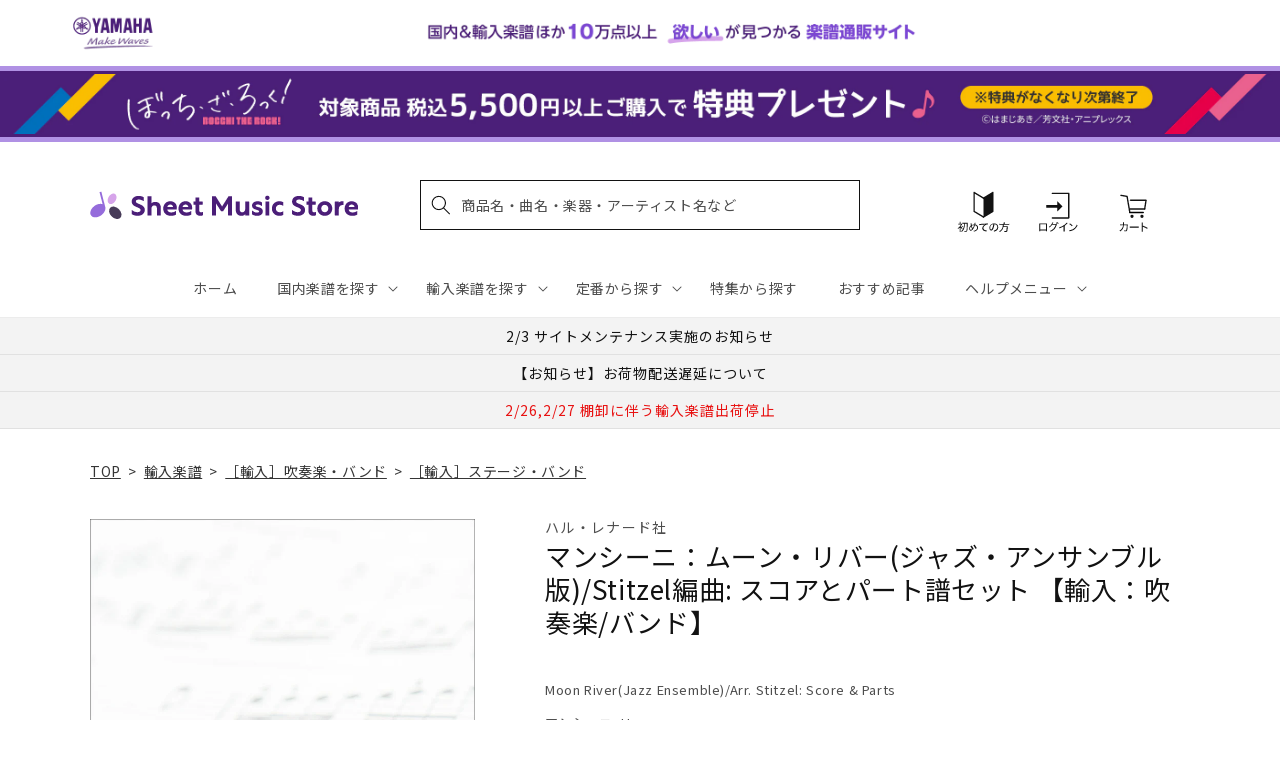

--- FILE ---
content_type: text/css
request_url: https://sheetmusic.jp.yamaha.com/cdn/shop/t/36/assets/c_header.css?v=170548670304528281641731460528
body_size: -446
content:
/** Shopify CDN: Minification failed

Line 35:0 Unexpected "}"

**/
.menu-drawer {
    top: 0!important;
    left: inherit!important;
    right: 0;
    transform: translate(100%);
    max-height: inherit !important;
    height: calc(88vh - 60px);
    overflow-y: scroll!important;
  -webkit-overflow-scrolling: touch; 
  }
  .header__icon--menu {
    z-index: 999;
  }
@media screen and (max-width: 749px) {
.header__heading-logo {
    height: auto;
    width: 150px;
}
.header__icons {
    display: flex;
    grid-area: icons;
    justify-self: right !important;
    display: flex !important;
    padding-right: 8px;
}
  header-drawer {
        margin-left: 0;
    }
}
}

--- FILE ---
content_type: application/javascript; charset=utf-8
request_url: https://recommendations.loopclub.io/v2/storefront/template/?product_id=6911516803123&theme_id=124802433075&page=sheetmusic.jp.yamaha.com%2Fproducts%2F2600001166668&r_type=product&r_id=6911516803123&page_type=product_page&currency=JPY&shop=yamahasms.myshopify.com&user_id=1769821867-505f77ea-3f1e-4fc4-b367-9bbf028bfe88&locale=ja&screen=desktop&qs=%7B%7D&client_id=95fb3c15-4d31-471d-9f5b-6a9ed512da6a&cbt=true&cbs=true&market=2150793267&callback=jsonp_callback_37590
body_size: 8060
content:
jsonp_callback_37590({"visit_id":"1769821872-ffce44f9-b1dc-4be5-bb3c-6d8a2638848d","widgets":[{"id":218812,"page_id":129788,"widget_serve_id":"f55ce0c9-9aff-47fa-ace0-706dee53c1b3","type":"similar_products","max_content":20,"min_content":1,"enabled":true,"location":"shopify-section-product-recommendations","title":"この商品に関連する商品","css":"/* ここから、追加CSS */li.rktheme-carousel-slide.glide__slide{    text-size-adjust: 100%;    -webkit-text-size-adjust: 100%;}.rktheme-carousel-arrows button {    display: block !important;}.rktheme-product-title {    margin-top: 0.5rem;    margin-bottom: 1.3rem;    font-weight: 400;    width: 100%;}a.rktheme-product-title {    text-decoration: none;    overflow: hidden;    display: -webkit-box;    -webkit-box-orient: vertical;    -webkit-line-clamp: 3;}a:hover.rktheme-product-title {    text-decoration: none;}a:hover.rktheme-bundle-product-title {    text-decoration: none;   opacity: 0.6 ;}.rktheme-product-price-wrap {    margin-bottom: 10px;    font-weight: 500;    width: 100%;    white-space: nowrap;}.rktheme-product-details {  position: relative;}.rktheme-product-title:after {  content: \"\";  position: absolute;  top: 0;  right: 0;  bottom: 0;  left: 0;  width: 100%;  height: 100%;  z-index: 1;}.rktheme-bundle-add-to-cart {    width: 100%;    color: #fff;    border: none;    border-radius: 0;     padding: 0.25em 3.0em!important;    font-weight: 400;    font-size: 0.95em!important;    line-height: 2.5em!important;    transition: opacity .15s ease-in-out;    opacity: 0.96;}.rktheme-bundle-product-title[data-current-product=true] {    font-weight: 400;    color: #121212;    text-decoration: none;    pointer-events: none;}.rktheme-bundle-product-title {    width: auto;    text-decoration: none;    background-color: transparent;    color: #121212;    -ms-flex-negative: 0;    flex-shrink: 0;    max-width: 720px;    white-space: nowrap;    text-overflow: ellipsis;    overflow: hidden;    line-height: 1.4!important;}.rktheme-bundle-total-price-amounts {    font-weight: 400;    font-size: 1.7rem;}.rktheme-bundle-total-price-info {    margin-bottom: 10px;}/* ここまで、追加CSS */[data-rk-widget-id='218812'] .rktheme-addtocart-select-arrow::after {    border-top-color: #fff;  }  [data-rk-widget-id='218812'] .rktheme-bundle-add-to-cart {    background-color: var(--add-cart-button-color);    color: #fff;  }  [data-rk-widget-id='218812'] .rktheme-bundle-add-to-cart:hover {    background-color: var(--add-cart-button-color);  }  [data-rk-widget-id='218812'] .rktheme-bundle-total-price-amounts {    color: #121212;  }  [data-rk-widget-id='218812'] .rktheme-bundle-product-item-prices {    color: #121212;  }  [data-rk-widget-id='218812'] .rktheme-widget-title {    font-size: 24px;  }  [data-rk-widget-id='218812'] .rktheme-bundle-title {    font-size: 24px;  }        [data-rk-widget-id='218812'] .rktheme-product-image {    object-fit: contain;  }          [data-rk-widget-id='218812'] .rktheme-widget-title {    text-align:left;  }                  [data-rk-widget-id='218812'] .rktheme-widget-container[data-ui-mode=desktop] .rktheme-bundle-image,  [data-rk-widget-id='218812'] .rktheme-widget-container[data-ui-mode=mobile] .rktheme-bundle-image {    position: absolute;    top: 0;    left: 0;    right: 0;    bottom: 0;    height: 100%;    width: 100%;    max-height: unset;            object-fit: contain      }        /* 課題3 追加CSS */  .glide__slide {    border: 1px solid #eee;    padding: 1rem 1rem 1.2rem;  }  .rktheme-product-image-wrap {    margin: 0 2rem 1rem;  }  .rktheme-carousel-arrow {    cursor: pointer;    width: 3.2rem !important;    height: 5.4rem !important;    padding: 0 !important;    display: grid;    place-items: center;    top: 45% !important;    transform: translateY(-50%);  }  .rktheme-carousel-arrow svg {    width: 1rem !important;    height: 1rem !important;  }  .rktheme-carousel-arrow.glide__arrow--left[data-style=rectangle] {    border-radius: 0 5px 5px 0;  }  .rktheme-carousel-arrow.glide__arrow--right[data-style=rectangle] {    border-radius: 5px 0 0 5px;  }  .rktheme-product-image-wrap {    padding-top: 120% !important;  }  .rktheme-product-title {    margin-bottom: 4px;  }  .rktheme-product-card:hover .rktheme-product-image--primary {    opacity: 0.7 ;  }  .rktheme-product-image-wrap:hover .rktheme-product-image--primary {    opacity: 0.7 ;  }  .rktheme-product-vendor {    letter-spacing: 0.03em;  }@media screen and (max-width: 749px) {  h3.rktheme-widget-title {    font-size: 20px !important;}  .rktheme-carousel-arrow {    display: none !important;    font-size: 15px;  }  .rktheme-product-card:hover .rktheme-product-image--primary{    opacity: 1;  }  .rktheme-product-image-wrap:hover .rktheme-product-image--primary {    opacity: 1;  }  a:hover.rktheme-product-title{    opacity: 1;  }  a:hover.rktheme-product-title {    text-decoration: none;  }  a:hover.rktheme-bundle-product-title {    text-decoration: none;  }  .rktheme-product-card:hover .rktheme-product-image--primary {    transform: none;  }  .rktheme-product-image-wrap[data-hover-mode=zoom]:hover .rktheme-product-image--primary {    transform: none;  }    .glide__slide {    border: 1px solid #eee;    padding: 1rem;  }}","layout":"carousel","cart_button_text":"Add to Cart","page_type":"product_page","desktop_per_view":4,"mobile_per_view":2,"carousel_control":"arrow","position_enabled":true,"position":2,"enable_cart_button":false,"cart_button_template":null,"extra":{},"enable_popup":false,"popup_config":{},"show_discount_label":false,"allow_out_of_stock":true,"tablet_per_view":3,"discount_config":{"enabled":null,"type":null,"value":null,"widget_message":null,"cart_message":null,"version":1,"apply_discount_only_to_rec":false},"cart_properties":{},"template":"<section class='rktheme-widget-container' data-layout='carousel'>    <h3 class='rktheme-widget-title'><span>この商品に関連する商品</span></h3>    <div class='rktheme-carousel-wrap'>      <div class='rktheme-carousel-container glide'>        <div class=\"rktheme-carousel-track glide__track\" data-glide-el=\"track\">          <ul class=\"rktheme-carousel-slides glide__slides\">                                                                                                                <li class='rktheme-carousel-slide glide__slide'>                  <div class='rktheme-product-card rktheme-grid-product' data-rk-product-id='7327852134451'>                    <a href='/products/2600011054771' class='rktheme-product-image-wrap' data-rk-track-type='clicked' data-rk-track-prevent-default='true'>                        <img class='rktheme-product-image  rktheme-product-image--primary' loading=\"lazy\" data-sizes=\"auto\" src=\"https://cdn.shopify.com/s/files/1/0553/1566/0851/files/GYW01105477_600x.jpg?v=1718788121\" data-src=\"https://cdn.shopify.com/s/files/1/0553/1566/0851/files/GYW01105477_600x.jpg?v=1718788121\" data-srcset=\"https://cdn.shopify.com/s/files/1/0553/1566/0851/files/GYW01105477_180x.jpg?v=1718788121 180w 240h, https://cdn.shopify.com/s/files/1/0553/1566/0851/files/GYW01105477_360x.jpg?v=1718788121 360w 480h, https://cdn.shopify.com/s/files/1/0553/1566/0851/files/GYW01105477_540x.jpg?v=1718788121 540w 720h, https://cdn.shopify.com/s/files/1/0553/1566/0851/files/GYW01105477.jpg?v=1718788121 552w 736h\" alt='ヴィヴァルディ：ピッコロ協奏曲 ハ長調/リード編曲/バロン編: スコアとパート譜セット 【輸入：吹奏楽】' />                      <div class='rktheme-discount-label' data-compare-price=\"None\" data-price=\"17160.0\" data-label=\"{percent} off\"></div>                      <div class='rktheme-added-to-cart-tooltip'>Added to cart!</div>                    </a>                    <div class='rktheme-product-details'>                      <a class='rktheme-product-title' href='/products/2600011054771' data-rk-track-type='clicked' data-rk-track-prevent-default='true'>                          ヴィヴァルディ：ピッコロ協奏曲 ハ長調/リード編曲/バロン編: スコアとパート譜セット 【輸入：吹奏楽】                      </a>                        <div class='rktheme-product-vendor rktheme-product-vendor--above-title'>マスター・ミュージック社</div>                        <div class='rktheme-product-vendor rktheme-product-vendor--below-title'>マスター・ミュージック社</div>                      <div class='rktheme-product-price-wrap' data-compare-price='False'>                          <span class='rktheme-product-price rktheme-product-price--original'>                            <span class='money'>17,160 円（税込）</span>                          </span>                      </div>                      <div class='rktheme-addtocart-container'>                          <button type='button' class='rktheme-addtocart-button' data-rk-variant-id='42390291677235'>カートに入れる</button>                      </div>                    </div>                  </div>              </li>                                                                                                                <li class='rktheme-carousel-slide glide__slide'>                  <div class='rktheme-product-card rktheme-grid-product' data-rk-product-id='7309102121011'>                    <a href='/products/2600001158564' class='rktheme-product-image-wrap' data-rk-track-type='clicked' data-rk-track-prevent-default='true'>                        <img class='rktheme-product-image  rktheme-product-image--primary' loading=\"lazy\" data-sizes=\"auto\" src=\"https://cdn.shopify.com/s/files/1/0553/1566/0851/files/no_image_240131_7b859d96-ec82-403c-b667-87103d7f1749_600x.jpg?v=1723524426\" data-src=\"https://cdn.shopify.com/s/files/1/0553/1566/0851/files/no_image_240131_7b859d96-ec82-403c-b667-87103d7f1749_600x.jpg?v=1723524426\" data-srcset=\"https://cdn.shopify.com/s/files/1/0553/1566/0851/files/no_image_240131_7b859d96-ec82-403c-b667-87103d7f1749_180x.jpg?v=1723524426 180w 236h, https://cdn.shopify.com/s/files/1/0553/1566/0851/files/no_image_240131_7b859d96-ec82-403c-b667-87103d7f1749_360x.jpg?v=1723524426 360w 473h, https://cdn.shopify.com/s/files/1/0553/1566/0851/files/no_image_240131_7b859d96-ec82-403c-b667-87103d7f1749_540x.jpg?v=1723524426 540w 710h, https://cdn.shopify.com/s/files/1/0553/1566/0851/files/no_image_240131_7b859d96-ec82-403c-b667-87103d7f1749_720x.jpg?v=1723524426 720w 947h, https://cdn.shopify.com/s/files/1/0553/1566/0851/files/no_image_240131_7b859d96-ec82-403c-b667-87103d7f1749_900x.jpg?v=1723524426 900w 1184h, https://cdn.shopify.com/s/files/1/0553/1566/0851/files/no_image_240131_7b859d96-ec82-403c-b667-87103d7f1749.jpg?v=1723524426 912w 1200h\" alt='ワイリー：古いスコットランドの旋律 - 蛍の光: スコアとパート譜セット 【輸入：吹奏楽】' />                      <div class='rktheme-discount-label' data-compare-price=\"None\" data-price=\"16610.0\" data-label=\"{percent} off\"></div>                      <div class='rktheme-added-to-cart-tooltip'>Added to cart!</div>                    </a>                    <div class='rktheme-product-details'>                      <a class='rktheme-product-title' href='/products/2600001158564' data-rk-track-type='clicked' data-rk-track-prevent-default='true'>                          ワイリー：古いスコットランドの旋律 - 蛍の光: スコアとパート譜セット 【輸入：吹奏楽】                      </a>                        <div class='rktheme-product-vendor rktheme-product-vendor--above-title'>ティーアールエヌ社</div>                        <div class='rktheme-product-vendor rktheme-product-vendor--below-title'>ティーアールエヌ社</div>                      <div class='rktheme-product-price-wrap' data-compare-price='False'>                          <span class='rktheme-product-price rktheme-product-price--original'>                            <span class='money'>16,610 円（税込）</span>                          </span>                      </div>                      <div class='rktheme-addtocart-container'>                          <button type='button' class='rktheme-addtocart-button' data-rk-variant-id='42353266884659'>カートに入れる</button>                      </div>                    </div>                  </div>              </li>                                                                                                                <li class='rktheme-carousel-slide glide__slide'>                  <div class='rktheme-product-card rktheme-grid-product' data-rk-product-id='7216128786483'>                    <a href='/products/2600011052609' class='rktheme-product-image-wrap' data-rk-track-type='clicked' data-rk-track-prevent-default='true'>                        <img class='rktheme-product-image  rktheme-product-image--primary' loading=\"lazy\" data-sizes=\"auto\" src=\"https://cdn.shopify.com/s/files/1/0553/1566/0851/files/GYW01105260_600x.jpg?v=1714638868\" data-src=\"https://cdn.shopify.com/s/files/1/0553/1566/0851/files/GYW01105260_600x.jpg?v=1714638868\" data-srcset=\"https://cdn.shopify.com/s/files/1/0553/1566/0851/files/GYW01105260_180x.jpg?v=1714638868 180w 240h, https://cdn.shopify.com/s/files/1/0553/1566/0851/files/GYW01105260.jpg?v=1714638868 270w 360h\" alt='ブリテン：オペラ「ピーター・グライムス」より 4つの海の間奏曲 Op.33a/Kreines編: フル・スコア 【輸入：吹奏楽】' />                      <div class='rktheme-discount-label' data-compare-price=\"None\" data-price=\"8580.0\" data-label=\"{percent} off\"></div>                      <div class='rktheme-added-to-cart-tooltip'>Added to cart!</div>                    </a>                    <div class='rktheme-product-details'>                      <a class='rktheme-product-title' href='/products/2600011052609' data-rk-track-type='clicked' data-rk-track-prevent-default='true'>                          ブリテン：オペラ「ピーター・グライムス」より 4つの海の間奏曲 Op.33a/Kreines編: フル・スコア 【輸入：吹奏楽】                      </a>                        <div class='rktheme-product-vendor rktheme-product-vendor--above-title'>ブージー & ホークス社/ニューヨーク</div>                        <div class='rktheme-product-vendor rktheme-product-vendor--below-title'>ブージー & ホークス社/ニューヨーク</div>                      <div class='rktheme-product-price-wrap' data-compare-price='False'>                          <span class='rktheme-product-price rktheme-product-price--original'>                            <span class='money'>8,580 円（税込）</span>                          </span>                      </div>                      <div class='rktheme-addtocart-container'>                          <button type='button' class='rktheme-addtocart-button' data-rk-variant-id='42149066440755'>カートに入れる</button>                      </div>                    </div>                  </div>              </li>                                                                                                                <li class='rktheme-carousel-slide glide__slide'>                  <div class='rktheme-product-card rktheme-grid-product' data-rk-product-id='7077895176243'>                    <a href='/products/2600011050155' class='rktheme-product-image-wrap' data-rk-track-type='clicked' data-rk-track-prevent-default='true'>                        <img class='rktheme-product-image  rktheme-product-image--primary' loading=\"lazy\" data-sizes=\"auto\" src=\"https://cdn.shopify.com/s/files/1/0553/1566/0851/files/GYW01105015_600x.jpg?v=1715746357\" data-src=\"https://cdn.shopify.com/s/files/1/0553/1566/0851/files/GYW01105015_600x.jpg?v=1715746357\" data-srcset=\"https://cdn.shopify.com/s/files/1/0553/1566/0851/files/GYW01105015_180x.jpg?v=1715746357 180w 240h, https://cdn.shopify.com/s/files/1/0553/1566/0851/files/GYW01105015.jpg?v=1715746357 335w 447h\" alt='マーサ：フォワード・マーチ!: フル・スコアとパート譜 【輸入：吹奏楽】' />                      <div class='rktheme-discount-label' data-compare-price=\"None\" data-price=\"10780.0\" data-label=\"{percent} off\"></div>                      <div class='rktheme-added-to-cart-tooltip'>Added to cart!</div>                    </a>                    <div class='rktheme-product-details'>                      <a class='rktheme-product-title' href='/products/2600011050155' data-rk-track-type='clicked' data-rk-track-prevent-default='true'>                          マーサ：フォワード・マーチ!: フル・スコアとパート譜 【輸入：吹奏楽】                      </a>                        <div class='rktheme-product-vendor rktheme-product-vendor--above-title'>ハル・レナード社</div>                        <div class='rktheme-product-vendor rktheme-product-vendor--below-title'>ハル・レナード社</div>                      <div class='rktheme-product-price-wrap' data-compare-price='False'>                          <span class='rktheme-product-price rktheme-product-price--original'>                            <span class='money'>10,780 円（税込）</span>                          </span>                      </div>                      <div class='rktheme-addtocart-container'>                          <button type='button' class='rktheme-addtocart-button' data-rk-variant-id='41803661967411'>カートに入れる</button>                      </div>                    </div>                  </div>              </li>                                                                                                                <li class='rktheme-carousel-slide glide__slide'>                  <div class='rktheme-product-card rktheme-grid-product' data-rk-product-id='7077895077939'>                    <a href='/products/2600011050117' class='rktheme-product-image-wrap' data-rk-track-type='clicked' data-rk-track-prevent-default='true'>                        <img class='rktheme-product-image  rktheme-product-image--primary' loading=\"lazy\" data-sizes=\"auto\" src=\"https://cdn.shopify.com/s/files/1/0553/1566/0851/files/no_image_240131_3637e867-e80e-493e-b3a6-7cab4693d883_600x.jpg?v=1712635557\" data-src=\"https://cdn.shopify.com/s/files/1/0553/1566/0851/files/no_image_240131_3637e867-e80e-493e-b3a6-7cab4693d883_600x.jpg?v=1712635557\" data-srcset=\"https://cdn.shopify.com/s/files/1/0553/1566/0851/files/no_image_240131_3637e867-e80e-493e-b3a6-7cab4693d883_180x.jpg?v=1712635557 180w 236h, https://cdn.shopify.com/s/files/1/0553/1566/0851/files/no_image_240131_3637e867-e80e-493e-b3a6-7cab4693d883_360x.jpg?v=1712635557 360w 473h, https://cdn.shopify.com/s/files/1/0553/1566/0851/files/no_image_240131_3637e867-e80e-493e-b3a6-7cab4693d883_540x.jpg?v=1712635557 540w 710h, https://cdn.shopify.com/s/files/1/0553/1566/0851/files/no_image_240131_3637e867-e80e-493e-b3a6-7cab4693d883_720x.jpg?v=1712635557 720w 947h, https://cdn.shopify.com/s/files/1/0553/1566/0851/files/no_image_240131_3637e867-e80e-493e-b3a6-7cab4693d883_900x.jpg?v=1712635557 900w 1184h, https://cdn.shopify.com/s/files/1/0553/1566/0851/files/no_image_240131_3637e867-e80e-493e-b3a6-7cab4693d883.jpg?v=1712635557 912w 1200h\" alt='ジャレット：ホルン吹きの休日: フル・スコアとパート譜 【輸入：吹奏楽】' />                      <div class='rktheme-discount-label' data-compare-price=\"None\" data-price=\"17160.0\" data-label=\"{percent} off\"></div>                      <div class='rktheme-added-to-cart-tooltip'>Added to cart!</div>                    </a>                    <div class='rktheme-product-details'>                      <a class='rktheme-product-title' href='/products/2600011050117' data-rk-track-type='clicked' data-rk-track-prevent-default='true'>                          ジャレット：ホルン吹きの休日: フル・スコアとパート譜 【輸入：吹奏楽】                      </a>                        <div class='rktheme-product-vendor rktheme-product-vendor--above-title'>バーンハウス社</div>                        <div class='rktheme-product-vendor rktheme-product-vendor--below-title'>バーンハウス社</div>                      <div class='rktheme-product-price-wrap' data-compare-price='False'>                          <span class='rktheme-product-price rktheme-product-price--original'>                            <span class='money'>17,160 円（税込）</span>                          </span>                      </div>                      <div class='rktheme-addtocart-container'>                          <button type='button' class='rktheme-addtocart-button' data-rk-variant-id='41803661869107'>カートに入れる</button>                      </div>                    </div>                  </div>              </li>                                                                                                                <li class='rktheme-carousel-slide glide__slide'>                  <div class='rktheme-product-card rktheme-grid-product' data-rk-product-id='7001918799923'>                    <a href='/products/2600000366755' class='rktheme-product-image-wrap' data-rk-track-type='clicked' data-rk-track-prevent-default='true'>                        <img class='rktheme-product-image  rktheme-product-image--primary' loading=\"lazy\" data-sizes=\"auto\" src=\"https://cdn.shopify.com/s/files/1/0553/1566/0851/files/no_image_240131_7b7d9887-dfcd-42d5-a22a-8ee81532812f_600x.jpg?v=1712635379\" data-src=\"https://cdn.shopify.com/s/files/1/0553/1566/0851/files/no_image_240131_7b7d9887-dfcd-42d5-a22a-8ee81532812f_600x.jpg?v=1712635379\" data-srcset=\"https://cdn.shopify.com/s/files/1/0553/1566/0851/files/no_image_240131_7b7d9887-dfcd-42d5-a22a-8ee81532812f_180x.jpg?v=1712635379 180w 236h, https://cdn.shopify.com/s/files/1/0553/1566/0851/files/no_image_240131_7b7d9887-dfcd-42d5-a22a-8ee81532812f_360x.jpg?v=1712635379 360w 473h, https://cdn.shopify.com/s/files/1/0553/1566/0851/files/no_image_240131_7b7d9887-dfcd-42d5-a22a-8ee81532812f_540x.jpg?v=1712635379 540w 710h, https://cdn.shopify.com/s/files/1/0553/1566/0851/files/no_image_240131_7b7d9887-dfcd-42d5-a22a-8ee81532812f_720x.jpg?v=1712635379 720w 947h, https://cdn.shopify.com/s/files/1/0553/1566/0851/files/no_image_240131_7b7d9887-dfcd-42d5-a22a-8ee81532812f_900x.jpg?v=1712635379 900w 1184h, https://cdn.shopify.com/s/files/1/0553/1566/0851/files/no_image_240131_7b7d9887-dfcd-42d5-a22a-8ee81532812f.jpg?v=1712635379 912w 1200h\" alt='リード：エルサレム讃歌: スコアとパート譜セット 【輸入：吹奏楽】' />                      <div class='rktheme-discount-label' data-compare-price=\"None\" data-price=\"68420.0\" data-label=\"{percent} off\"></div>                      <div class='rktheme-added-to-cart-tooltip'>Added to cart!</div>                    </a>                    <div class='rktheme-product-details'>                      <a class='rktheme-product-title' href='/products/2600000366755' data-rk-track-type='clicked' data-rk-track-prevent-default='true'>                          リード：エルサレム讃歌: スコアとパート譜セット 【輸入：吹奏楽】                      </a>                        <div class='rktheme-product-vendor rktheme-product-vendor--above-title'>バーンハウス社</div>                        <div class='rktheme-product-vendor rktheme-product-vendor--below-title'>バーンハウス社</div>                      <div class='rktheme-product-price-wrap' data-compare-price='False'>                          <span class='rktheme-product-price rktheme-product-price--original'>                            <span class='money'>68,420 円（税込）</span>                          </span>                      </div>                      <div class='rktheme-addtocart-container'>                          <button type='button' class='rktheme-addtocart-button' data-rk-variant-id='41533715742771'>カートに入れる</button>                      </div>                    </div>                  </div>              </li>                                                                                                                <li class='rktheme-carousel-slide glide__slide'>                  <div class='rktheme-product-card rktheme-grid-product' data-rk-product-id='6921114550323'>                    <a href='/products/2600011034353' class='rktheme-product-image-wrap' data-rk-track-type='clicked' data-rk-track-prevent-default='true'>                        <img class='rktheme-product-image  rktheme-product-image--primary' loading=\"lazy\" data-sizes=\"auto\" src=\"https://cdn.shopify.com/s/files/1/0553/1566/0851/files/GYW01103435_600x.jpg?v=1686889938\" data-src=\"https://cdn.shopify.com/s/files/1/0553/1566/0851/files/GYW01103435_600x.jpg?v=1686889938\" data-srcset=\"https://cdn.shopify.com/s/files/1/0553/1566/0851/files/GYW01103435_180x.jpg?v=1686889938 180w 239h, https://cdn.shopify.com/s/files/1/0553/1566/0851/files/GYW01103435.jpg?v=1686889938 337w 449h\" alt='パセク：映画「グレイテスト・ショーマン」より セレクション/マーサ編曲: フル・スコアとパート譜セット 【輸入：吹奏楽】' />                      <div class='rktheme-discount-label' data-compare-price=\"None\" data-price=\"14520.0\" data-label=\"{percent} off\"></div>                      <div class='rktheme-added-to-cart-tooltip'>Added to cart!</div>                    </a>                    <div class='rktheme-product-details'>                      <a class='rktheme-product-title' href='/products/2600011034353' data-rk-track-type='clicked' data-rk-track-prevent-default='true'>                          パセク：映画「グレイテスト・ショーマン」より セレクション/マーサ編曲: フル・スコアとパート譜セット 【輸入：吹奏楽】                      </a>                        <div class='rktheme-product-vendor rktheme-product-vendor--above-title'>ハル・レナード社</div>                        <div class='rktheme-product-vendor rktheme-product-vendor--below-title'>ハル・レナード社</div>                      <div class='rktheme-product-price-wrap' data-compare-price='False'>                          <span class='rktheme-product-price rktheme-product-price--original'>                            <span class='money'>14,520 円（税込）</span>                          </span>                      </div>                      <div class='rktheme-addtocart-container'>                          <button type='button' class='rktheme-addtocart-button' data-rk-variant-id='41302305439795'>カートに入れる</button>                      </div>                    </div>                  </div>              </li>                                                                                                                <li class='rktheme-carousel-slide glide__slide'>                  <div class='rktheme-product-card rktheme-grid-product' data-rk-product-id='6919458095155'>                    <a href='/products/2600011033882' class='rktheme-product-image-wrap' data-rk-track-type='clicked' data-rk-track-prevent-default='true'>                        <img class='rktheme-product-image  rktheme-product-image--primary' loading=\"lazy\" data-sizes=\"auto\" src=\"https://cdn.shopify.com/s/files/1/0553/1566/0851/files/GYW01103388_600x.jpg?v=1686889985\" data-src=\"https://cdn.shopify.com/s/files/1/0553/1566/0851/files/GYW01103388_600x.jpg?v=1686889985\" data-srcset=\"https://cdn.shopify.com/s/files/1/0553/1566/0851/files/GYW01103388_180x.jpg?v=1686889985 180w 240h, https://cdn.shopify.com/s/files/1/0553/1566/0851/files/GYW01103388_360x.jpg?v=1686889985 360w 480h, https://cdn.shopify.com/s/files/1/0553/1566/0851/files/GYW01103388_540x.jpg?v=1686889985 540w 720h, https://cdn.shopify.com/s/files/1/0553/1566/0851/files/GYW01103388.jpg?v=1686889985 552w 736h\" alt='ウェーバー：ファースト・ディヴィジョン・バンド教本 第4巻: C管 フルート 【輸入：吹奏楽】' />                      <div class='rktheme-discount-label' data-compare-price=\"None\" data-price=\"1760.0\" data-label=\"{percent} off\"></div>                      <div class='rktheme-added-to-cart-tooltip'>Added to cart!</div>                    </a>                    <div class='rktheme-product-details'>                      <a class='rktheme-product-title' href='/products/2600011033882' data-rk-track-type='clicked' data-rk-track-prevent-default='true'>                          ウェーバー：ファースト・ディヴィジョン・バンド教本 第4巻: C管 フルート 【輸入：吹奏楽】                      </a>                        <div class='rktheme-product-vendor rktheme-product-vendor--above-title'>アルフレッド社</div>                        <div class='rktheme-product-vendor rktheme-product-vendor--below-title'>アルフレッド社</div>                      <div class='rktheme-product-price-wrap' data-compare-price='False'>                          <span class='rktheme-product-price rktheme-product-price--original'>                            <span class='money'>1,760 円（税込）</span>                          </span>                      </div>                      <div class='rktheme-addtocart-container'>                          <button type='button' class='rktheme-addtocart-button' data-rk-variant-id='41296997744691'>カートに入れる</button>                      </div>                    </div>                  </div>              </li>                                                                                                                <li class='rktheme-carousel-slide glide__slide'>                  <div class='rktheme-product-card rktheme-grid-product' data-rk-product-id='6919458226227'>                    <a href='/products/2600011034032' class='rktheme-product-image-wrap' data-rk-track-type='clicked' data-rk-track-prevent-default='true'>                        <img class='rktheme-product-image  rktheme-product-image--primary' loading=\"lazy\" data-sizes=\"auto\" src=\"https://cdn.shopify.com/s/files/1/0553/1566/0851/files/GYW01103403_600x.jpg?v=1686889944\" data-src=\"https://cdn.shopify.com/s/files/1/0553/1566/0851/files/GYW01103403_600x.jpg?v=1686889944\" data-srcset=\"https://cdn.shopify.com/s/files/1/0553/1566/0851/files/GYW01103403_180x.jpg?v=1686889944 180w 239h, https://cdn.shopify.com/s/files/1/0553/1566/0851/files/GYW01103403_360x.jpg?v=1686889944 360w 479h, https://cdn.shopify.com/s/files/1/0553/1566/0851/files/GYW01103403_540x.jpg?v=1686889944 540w 719h, https://cdn.shopify.com/s/files/1/0553/1566/0851/files/GYW01103403.jpg?v=1686889944 552w 735h\" alt='ウェーバー：ファースト・ディヴィジョン・バンド教本 第3巻: B-flat管 テナー・サクソフォン 【輸入：吹奏楽】' />                      <div class='rktheme-discount-label' data-compare-price=\"None\" data-price=\"1760.0\" data-label=\"{percent} off\"></div>                      <div class='rktheme-added-to-cart-tooltip'>Added to cart!</div>                    </a>                    <div class='rktheme-product-details'>                      <a class='rktheme-product-title' href='/products/2600011034032' data-rk-track-type='clicked' data-rk-track-prevent-default='true'>                          ウェーバー：ファースト・ディヴィジョン・バンド教本 第3巻: B-flat管 テナー・サクソフォン 【輸入：吹奏楽】                      </a>                        <div class='rktheme-product-vendor rktheme-product-vendor--above-title'>アルフレッド社</div>                        <div class='rktheme-product-vendor rktheme-product-vendor--below-title'>アルフレッド社</div>                      <div class='rktheme-product-price-wrap' data-compare-price='False'>                          <span class='rktheme-product-price rktheme-product-price--original'>                            <span class='money'>1,760 円（税込）</span>                          </span>                      </div>                      <div class='rktheme-addtocart-container'>                          <button type='button' class='rktheme-addtocart-button' data-rk-variant-id='41296997875763'>カートに入れる</button>                      </div>                    </div>                  </div>              </li>                                                                                                                <li class='rktheme-carousel-slide glide__slide'>                  <div class='rktheme-product-card rktheme-grid-product' data-rk-product-id='6919457570867'>                    <a href='/products/2600011033875' class='rktheme-product-image-wrap' data-rk-track-type='clicked' data-rk-track-prevent-default='true'>                        <img class='rktheme-product-image  rktheme-product-image--primary' loading=\"lazy\" data-sizes=\"auto\" src=\"https://cdn.shopify.com/s/files/1/0553/1566/0851/files/no_image_240131_c7898647-9f9f-4e93-9467-2fc64d5562f4_600x.jpg?v=1712635225\" data-src=\"https://cdn.shopify.com/s/files/1/0553/1566/0851/files/no_image_240131_c7898647-9f9f-4e93-9467-2fc64d5562f4_600x.jpg?v=1712635225\" data-srcset=\"https://cdn.shopify.com/s/files/1/0553/1566/0851/files/no_image_240131_c7898647-9f9f-4e93-9467-2fc64d5562f4_180x.jpg?v=1712635225 180w 236h, https://cdn.shopify.com/s/files/1/0553/1566/0851/files/no_image_240131_c7898647-9f9f-4e93-9467-2fc64d5562f4_360x.jpg?v=1712635225 360w 473h, https://cdn.shopify.com/s/files/1/0553/1566/0851/files/no_image_240131_c7898647-9f9f-4e93-9467-2fc64d5562f4_540x.jpg?v=1712635225 540w 710h, https://cdn.shopify.com/s/files/1/0553/1566/0851/files/no_image_240131_c7898647-9f9f-4e93-9467-2fc64d5562f4_720x.jpg?v=1712635225 720w 947h, https://cdn.shopify.com/s/files/1/0553/1566/0851/files/no_image_240131_c7898647-9f9f-4e93-9467-2fc64d5562f4_900x.jpg?v=1712635225 900w 1184h, https://cdn.shopify.com/s/files/1/0553/1566/0851/files/no_image_240131_c7898647-9f9f-4e93-9467-2fc64d5562f4.jpg?v=1712635225 912w 1200h\" alt='ウェーバー：ファースト・ディヴィジョン・バンド教本 第3巻: C管 フルート 【輸入：吹奏楽】' />                      <div class='rktheme-discount-label' data-compare-price=\"None\" data-price=\"1760.0\" data-label=\"{percent} off\"></div>                      <div class='rktheme-added-to-cart-tooltip'>Added to cart!</div>                    </a>                    <div class='rktheme-product-details'>                      <a class='rktheme-product-title' href='/products/2600011033875' data-rk-track-type='clicked' data-rk-track-prevent-default='true'>                          ウェーバー：ファースト・ディヴィジョン・バンド教本 第3巻: C管 フルート 【輸入：吹奏楽】                      </a>                        <div class='rktheme-product-vendor rktheme-product-vendor--above-title'>アルフレッド社</div>                        <div class='rktheme-product-vendor rktheme-product-vendor--below-title'>アルフレッド社</div>                      <div class='rktheme-product-price-wrap' data-compare-price='False'>                          <span class='rktheme-product-price rktheme-product-price--original'>                            <span class='money'>1,760 円（税込）</span>                          </span>                      </div>                      <div class='rktheme-addtocart-container'>                          <button type='button' class='rktheme-addtocart-button' data-rk-variant-id='41296997220403'>カートに入れる</button>                      </div>                    </div>                  </div>              </li>                                                                                                                <li class='rktheme-carousel-slide glide__slide'>                  <div class='rktheme-product-card rktheme-grid-product' data-rk-product-id='6918082428979'>                    <a href='/products/2600011033585' class='rktheme-product-image-wrap' data-rk-track-type='clicked' data-rk-track-prevent-default='true'>                        <img class='rktheme-product-image  rktheme-product-image--primary' loading=\"lazy\" data-sizes=\"auto\" src=\"https://cdn.shopify.com/s/files/1/0553/1566/0851/files/GYW01103358_600x.jpg?v=1686889857\" data-src=\"https://cdn.shopify.com/s/files/1/0553/1566/0851/files/GYW01103358_600x.jpg?v=1686889857\" data-srcset=\"https://cdn.shopify.com/s/files/1/0553/1566/0851/files/GYW01103358_180x.jpg?v=1686889857 180w 240h, https://cdn.shopify.com/s/files/1/0553/1566/0851/files/GYW01103358_360x.jpg?v=1686889857 360w 480h, https://cdn.shopify.com/s/files/1/0553/1566/0851/files/GYW01103358_540x.jpg?v=1686889857 540w 720h, https://cdn.shopify.com/s/files/1/0553/1566/0851/files/GYW01103358.jpg?v=1686889857 552w 736h\" alt='ウェーバー：ファースト・ディヴィジョン・バンド教本 第2巻: バリトン B.C. 【輸入：吹奏楽】' />                      <div class='rktheme-discount-label' data-compare-price=\"None\" data-price=\"1760.0\" data-label=\"{percent} off\"></div>                      <div class='rktheme-added-to-cart-tooltip'>Added to cart!</div>                    </a>                    <div class='rktheme-product-details'>                      <a class='rktheme-product-title' href='/products/2600011033585' data-rk-track-type='clicked' data-rk-track-prevent-default='true'>                          ウェーバー：ファースト・ディヴィジョン・バンド教本 第2巻: バリトン B.C. 【輸入：吹奏楽】                      </a>                        <div class='rktheme-product-vendor rktheme-product-vendor--above-title'>アルフレッド社</div>                        <div class='rktheme-product-vendor rktheme-product-vendor--below-title'>アルフレッド社</div>                      <div class='rktheme-product-price-wrap' data-compare-price='False'>                          <span class='rktheme-product-price rktheme-product-price--original'>                            <span class='money'>1,760 円（税込）</span>                          </span>                      </div>                      <div class='rktheme-addtocart-container'>                          <button type='button' class='rktheme-addtocart-button' data-rk-variant-id='41293776289843'>カートに入れる</button>                      </div>                    </div>                  </div>              </li>                                                                                                                <li class='rktheme-carousel-slide glide__slide'>                  <div class='rktheme-product-card rktheme-grid-product' data-rk-product-id='6918082134067'>                    <a href='/products/2600011033707' class='rktheme-product-image-wrap' data-rk-track-type='clicked' data-rk-track-prevent-default='true'>                        <img class='rktheme-product-image  rktheme-product-image--primary' loading=\"lazy\" data-sizes=\"auto\" src=\"https://cdn.shopify.com/s/files/1/0553/1566/0851/files/GYW01103370_600x.jpg?v=1686889972\" data-src=\"https://cdn.shopify.com/s/files/1/0553/1566/0851/files/GYW01103370_600x.jpg?v=1686889972\" data-srcset=\"https://cdn.shopify.com/s/files/1/0553/1566/0851/files/GYW01103370_180x.jpg?v=1686889972 180w 240h, https://cdn.shopify.com/s/files/1/0553/1566/0851/files/GYW01103370_360x.jpg?v=1686889972 360w 480h, https://cdn.shopify.com/s/files/1/0553/1566/0851/files/GYW01103370_540x.jpg?v=1686889972 540w 720h, https://cdn.shopify.com/s/files/1/0553/1566/0851/files/GYW01103370.jpg?v=1686889972 552w 736h\" alt='ウェーバー：ファースト・ディヴィジョン・バンド教本 第4巻: ドラム 【輸入：吹奏楽】' />                      <div class='rktheme-discount-label' data-compare-price=\"None\" data-price=\"1760.0\" data-label=\"{percent} off\"></div>                      <div class='rktheme-added-to-cart-tooltip'>Added to cart!</div>                    </a>                    <div class='rktheme-product-details'>                      <a class='rktheme-product-title' href='/products/2600011033707' data-rk-track-type='clicked' data-rk-track-prevent-default='true'>                          ウェーバー：ファースト・ディヴィジョン・バンド教本 第4巻: ドラム 【輸入：吹奏楽】                      </a>                        <div class='rktheme-product-vendor rktheme-product-vendor--above-title'>アルフレッド社</div>                        <div class='rktheme-product-vendor rktheme-product-vendor--below-title'>アルフレッド社</div>                      <div class='rktheme-product-price-wrap' data-compare-price='False'>                          <span class='rktheme-product-price rktheme-product-price--original'>                            <span class='money'>1,760 円（税込）</span>                          </span>                      </div>                      <div class='rktheme-addtocart-container'>                          <button type='button' class='rktheme-addtocart-button' data-rk-variant-id='41293775994931'>カートに入れる</button>                      </div>                    </div>                  </div>              </li>                                                                                                                <li class='rktheme-carousel-slide glide__slide'>                  <div class='rktheme-product-card rktheme-grid-product' data-rk-product-id='6918082035763'>                    <a href='/products/2600011033592' class='rktheme-product-image-wrap' data-rk-track-type='clicked' data-rk-track-prevent-default='true'>                        <img class='rktheme-product-image  rktheme-product-image--primary' loading=\"lazy\" data-sizes=\"auto\" src=\"https://cdn.shopify.com/s/files/1/0553/1566/0851/files/no_image_240131_b31d2fbc-eb24-468f-aad8-ae2f3cdc107c_600x.jpg?v=1712635221\" data-src=\"https://cdn.shopify.com/s/files/1/0553/1566/0851/files/no_image_240131_b31d2fbc-eb24-468f-aad8-ae2f3cdc107c_600x.jpg?v=1712635221\" data-srcset=\"https://cdn.shopify.com/s/files/1/0553/1566/0851/files/no_image_240131_b31d2fbc-eb24-468f-aad8-ae2f3cdc107c_180x.jpg?v=1712635221 180w 236h, https://cdn.shopify.com/s/files/1/0553/1566/0851/files/no_image_240131_b31d2fbc-eb24-468f-aad8-ae2f3cdc107c_360x.jpg?v=1712635221 360w 473h, https://cdn.shopify.com/s/files/1/0553/1566/0851/files/no_image_240131_b31d2fbc-eb24-468f-aad8-ae2f3cdc107c_540x.jpg?v=1712635221 540w 710h, https://cdn.shopify.com/s/files/1/0553/1566/0851/files/no_image_240131_b31d2fbc-eb24-468f-aad8-ae2f3cdc107c_720x.jpg?v=1712635221 720w 947h, https://cdn.shopify.com/s/files/1/0553/1566/0851/files/no_image_240131_b31d2fbc-eb24-468f-aad8-ae2f3cdc107c_900x.jpg?v=1712635221 900w 1184h, https://cdn.shopify.com/s/files/1/0553/1566/0851/files/no_image_240131_b31d2fbc-eb24-468f-aad8-ae2f3cdc107c.jpg?v=1712635221 912w 1200h\" alt='ウェーバー：ファースト・ディヴィジョン・バンド教本 第3巻: バリトン B.C. 【輸入：吹奏楽】' />                      <div class='rktheme-discount-label' data-compare-price=\"None\" data-price=\"1760.0\" data-label=\"{percent} off\"></div>                      <div class='rktheme-added-to-cart-tooltip'>Added to cart!</div>                    </a>                    <div class='rktheme-product-details'>                      <a class='rktheme-product-title' href='/products/2600011033592' data-rk-track-type='clicked' data-rk-track-prevent-default='true'>                          ウェーバー：ファースト・ディヴィジョン・バンド教本 第3巻: バリトン B.C. 【輸入：吹奏楽】                      </a>                        <div class='rktheme-product-vendor rktheme-product-vendor--above-title'>アルフレッド社</div>                        <div class='rktheme-product-vendor rktheme-product-vendor--below-title'>アルフレッド社</div>                      <div class='rktheme-product-price-wrap' data-compare-price='False'>                          <span class='rktheme-product-price rktheme-product-price--original'>                            <span class='money'>1,760 円（税込）</span>                          </span>                      </div>                      <div class='rktheme-addtocart-container'>                          <button type='button' class='rktheme-addtocart-button' data-rk-variant-id='41293775896627'>カートに入れる</button>                      </div>                    </div>                  </div>              </li>                                                                                                                <li class='rktheme-carousel-slide glide__slide'>                  <div class='rktheme-product-card rktheme-grid-product' data-rk-product-id='6918081380403'>                    <a href='/products/2600011033561' class='rktheme-product-image-wrap' data-rk-track-type='clicked' data-rk-track-prevent-default='true'>                        <img class='rktheme-product-image  rktheme-product-image--primary' loading=\"lazy\" data-sizes=\"auto\" src=\"https://cdn.shopify.com/s/files/1/0553/1566/0851/files/GYW01103356_600x.jpg?v=1686889862\" data-src=\"https://cdn.shopify.com/s/files/1/0553/1566/0851/files/GYW01103356_600x.jpg?v=1686889862\" data-srcset=\"https://cdn.shopify.com/s/files/1/0553/1566/0851/files/GYW01103356_180x.jpg?v=1686889862 180w 240h, https://cdn.shopify.com/s/files/1/0553/1566/0851/files/GYW01103356_360x.jpg?v=1686889862 360w 480h, https://cdn.shopify.com/s/files/1/0553/1566/0851/files/GYW01103356_540x.jpg?v=1686889862 540w 720h, https://cdn.shopify.com/s/files/1/0553/1566/0851/files/GYW01103356.jpg?v=1686889862 552w 736h\" alt='ウェーバー：ファースト・ディヴィジョン・バンド教本 第3巻: B-flat管 コルネット(トランペット) 【輸入：吹奏楽】' />                      <div class='rktheme-discount-label' data-compare-price=\"None\" data-price=\"1760.0\" data-label=\"{percent} off\"></div>                      <div class='rktheme-added-to-cart-tooltip'>Added to cart!</div>                    </a>                    <div class='rktheme-product-details'>                      <a class='rktheme-product-title' href='/products/2600011033561' data-rk-track-type='clicked' data-rk-track-prevent-default='true'>                          ウェーバー：ファースト・ディヴィジョン・バンド教本 第3巻: B-flat管 コルネット(トランペット) 【輸入：吹奏楽】                      </a>                        <div class='rktheme-product-vendor rktheme-product-vendor--above-title'>アルフレッド社</div>                        <div class='rktheme-product-vendor rktheme-product-vendor--below-title'>アルフレッド社</div>                      <div class='rktheme-product-price-wrap' data-compare-price='False'>                          <span class='rktheme-product-price rktheme-product-price--original'>                            <span class='money'>1,760 円（税込）</span>                          </span>                      </div>                      <div class='rktheme-addtocart-container'>                          <button type='button' class='rktheme-addtocart-button' data-rk-variant-id='41293775241267'>カートに入れる</button>                      </div>                    </div>                  </div>              </li>                                                                                                                <li class='rktheme-carousel-slide glide__slide'>                  <div class='rktheme-product-card rktheme-grid-product' data-rk-product-id='6918081282099'>                    <a href='/products/2600011033691' class='rktheme-product-image-wrap' data-rk-track-type='clicked' data-rk-track-prevent-default='true'>                        <img class='rktheme-product-image  rktheme-product-image--primary' loading=\"lazy\" data-sizes=\"auto\" src=\"https://cdn.shopify.com/s/files/1/0553/1566/0851/files/GYW01103369_600x.jpg?v=1686889970\" data-src=\"https://cdn.shopify.com/s/files/1/0553/1566/0851/files/GYW01103369_600x.jpg?v=1686889970\" data-srcset=\"https://cdn.shopify.com/s/files/1/0553/1566/0851/files/GYW01103369_180x.jpg?v=1686889970 180w 239h, https://cdn.shopify.com/s/files/1/0553/1566/0851/files/GYW01103369_360x.jpg?v=1686889970 360w 479h, https://cdn.shopify.com/s/files/1/0553/1566/0851/files/GYW01103369_540x.jpg?v=1686889970 540w 719h, https://cdn.shopify.com/s/files/1/0553/1566/0851/files/GYW01103369.jpg?v=1686889970 552w 735h\" alt='ウェーバー：ファースト・ディヴィジョン・バンド教本 第3巻: ドラム 【輸入：吹奏楽】' />                      <div class='rktheme-discount-label' data-compare-price=\"None\" data-price=\"1760.0\" data-label=\"{percent} off\"></div>                      <div class='rktheme-added-to-cart-tooltip'>Added to cart!</div>                    </a>                    <div class='rktheme-product-details'>                      <a class='rktheme-product-title' href='/products/2600011033691' data-rk-track-type='clicked' data-rk-track-prevent-default='true'>                          ウェーバー：ファースト・ディヴィジョン・バンド教本 第3巻: ドラム 【輸入：吹奏楽】                      </a>                        <div class='rktheme-product-vendor rktheme-product-vendor--above-title'>アルフレッド社</div>                        <div class='rktheme-product-vendor rktheme-product-vendor--below-title'>アルフレッド社</div>                      <div class='rktheme-product-price-wrap' data-compare-price='False'>                          <span class='rktheme-product-price rktheme-product-price--original'>                            <span class='money'>1,760 円（税込）</span>                          </span>                      </div>                      <div class='rktheme-addtocart-container'>                          <button type='button' class='rktheme-addtocart-button' data-rk-variant-id='41293775142963'>カートに入れる</button>                      </div>                    </div>                  </div>              </li>                                                                                                                <li class='rktheme-carousel-slide glide__slide'>                  <div class='rktheme-product-card rktheme-grid-product' data-rk-product-id='6912043024435'>                    <a href='/products/2600011012955' class='rktheme-product-image-wrap' data-rk-track-type='clicked' data-rk-track-prevent-default='true'>                        <img class='rktheme-product-image  rktheme-product-image--primary' loading=\"lazy\" data-sizes=\"auto\" src=\"https://cdn.shopify.com/s/files/1/0553/1566/0851/files/no_image_240131_ba74814c-3062-4cc2-8fe0-adbf86628465_600x.jpg?v=1712634912\" data-src=\"https://cdn.shopify.com/s/files/1/0553/1566/0851/files/no_image_240131_ba74814c-3062-4cc2-8fe0-adbf86628465_600x.jpg?v=1712634912\" data-srcset=\"https://cdn.shopify.com/s/files/1/0553/1566/0851/files/no_image_240131_ba74814c-3062-4cc2-8fe0-adbf86628465_180x.jpg?v=1712634912 180w 236h, https://cdn.shopify.com/s/files/1/0553/1566/0851/files/no_image_240131_ba74814c-3062-4cc2-8fe0-adbf86628465_360x.jpg?v=1712634912 360w 473h, https://cdn.shopify.com/s/files/1/0553/1566/0851/files/no_image_240131_ba74814c-3062-4cc2-8fe0-adbf86628465_540x.jpg?v=1712634912 540w 710h, https://cdn.shopify.com/s/files/1/0553/1566/0851/files/no_image_240131_ba74814c-3062-4cc2-8fe0-adbf86628465_720x.jpg?v=1712634912 720w 947h, https://cdn.shopify.com/s/files/1/0553/1566/0851/files/no_image_240131_ba74814c-3062-4cc2-8fe0-adbf86628465_900x.jpg?v=1712634912 900w 1184h, https://cdn.shopify.com/s/files/1/0553/1566/0851/files/no_image_240131_ba74814c-3062-4cc2-8fe0-adbf86628465.jpg?v=1712634912 912w 1200h\" alt='アイアランド：ダウンランド組曲～吹奏楽のための/Steadman-Allen編: フル・スコア 【輸入：吹奏楽】' />                      <div class='rktheme-discount-label' data-compare-price=\"None\" data-price=\"8030.0\" data-label=\"{percent} off\"></div>                      <div class='rktheme-added-to-cart-tooltip'>Added to cart!</div>                    </a>                    <div class='rktheme-product-details'>                      <a class='rktheme-product-title' href='/products/2600011012955' data-rk-track-type='clicked' data-rk-track-prevent-default='true'>                          アイアランド：ダウンランド組曲～吹奏楽のための/Steadman-Allen編: フル・スコア 【輸入：吹奏楽】                      </a>                        <div class='rktheme-product-vendor rktheme-product-vendor--above-title'>アール スミス社</div>                        <div class='rktheme-product-vendor rktheme-product-vendor--below-title'>アール スミス社</div>                      <div class='rktheme-product-price-wrap' data-compare-price='False'>                          <span class='rktheme-product-price rktheme-product-price--original'>                            <span class='money'>8,030 円（税込）</span>                          </span>                      </div>                      <div class='rktheme-addtocart-container'>                          <button type='button' class='rktheme-addtocart-button' data-rk-variant-id='41270293364787'>カートに入れる</button>                      </div>                    </div>                  </div>              </li>                                                                                                                <li class='rktheme-carousel-slide glide__slide'>                  <div class='rktheme-product-card rktheme-grid-product' data-rk-product-id='6912024870963'>                    <a href='/products/2600011003519' class='rktheme-product-image-wrap' data-rk-track-type='clicked' data-rk-track-prevent-default='true'>                        <img class='rktheme-product-image  rktheme-product-image--primary' loading=\"lazy\" data-sizes=\"auto\" src=\"https://cdn.shopify.com/s/files/1/0553/1566/0851/files/no_image_240131_e837f35d-f639-43a1-aa48-c2ca5dfb371e_600x.jpg?v=1712634804\" data-src=\"https://cdn.shopify.com/s/files/1/0553/1566/0851/files/no_image_240131_e837f35d-f639-43a1-aa48-c2ca5dfb371e_600x.jpg?v=1712634804\" data-srcset=\"https://cdn.shopify.com/s/files/1/0553/1566/0851/files/no_image_240131_e837f35d-f639-43a1-aa48-c2ca5dfb371e_180x.jpg?v=1712634804 180w 236h, https://cdn.shopify.com/s/files/1/0553/1566/0851/files/no_image_240131_e837f35d-f639-43a1-aa48-c2ca5dfb371e_360x.jpg?v=1712634804 360w 473h, https://cdn.shopify.com/s/files/1/0553/1566/0851/files/no_image_240131_e837f35d-f639-43a1-aa48-c2ca5dfb371e_540x.jpg?v=1712634804 540w 710h, https://cdn.shopify.com/s/files/1/0553/1566/0851/files/no_image_240131_e837f35d-f639-43a1-aa48-c2ca5dfb371e_720x.jpg?v=1712634804 720w 947h, https://cdn.shopify.com/s/files/1/0553/1566/0851/files/no_image_240131_e837f35d-f639-43a1-aa48-c2ca5dfb371e_900x.jpg?v=1712634804 900w 1184h, https://cdn.shopify.com/s/files/1/0553/1566/0851/files/no_image_240131_e837f35d-f639-43a1-aa48-c2ca5dfb371e.jpg?v=1712634804 912w 1200h\" alt='レスピーギ：交響詩「ローマの松」/木村編曲: フル・スコア 【輸入：吹奏楽】' />                      <div class='rktheme-discount-label' data-compare-price=\"None\" data-price=\"12980.0\" data-label=\"{percent} off\"></div>                      <div class='rktheme-added-to-cart-tooltip'>Added to cart!</div>                    </a>                    <div class='rktheme-product-details'>                      <a class='rktheme-product-title' href='/products/2600011003519' data-rk-track-type='clicked' data-rk-track-prevent-default='true'>                          レスピーギ：交響詩「ローマの松」/木村編曲: フル・スコア 【輸入：吹奏楽】                      </a>                        <div class='rktheme-product-vendor rktheme-product-vendor--above-title'>デ･ハスケ社</div>                        <div class='rktheme-product-vendor rktheme-product-vendor--below-title'>デ･ハスケ社</div>                      <div class='rktheme-product-price-wrap' data-compare-price='False'>                          <span class='rktheme-product-price rktheme-product-price--original'>                            <span class='money'>12,980 円（税込）</span>                          </span>                      </div>                      <div class='rktheme-addtocart-container'>                          <button type='button' class='rktheme-addtocart-button' data-rk-variant-id='41270274392115'>カートに入れる</button>                      </div>                    </div>                  </div>              </li>                                                                                                                <li class='rktheme-carousel-slide glide__slide'>                  <div class='rktheme-product-card rktheme-grid-product' data-rk-product-id='6912016449587'>                    <a href='/products/2600001423280' class='rktheme-product-image-wrap' data-rk-track-type='clicked' data-rk-track-prevent-default='true'>                        <img class='rktheme-product-image  rktheme-product-image--primary' loading=\"lazy\" data-sizes=\"auto\" src=\"https://cdn.shopify.com/s/files/1/0553/1566/0851/files/no_image_240131_bb5e3913-451b-4588-bfa3-1e914d5d52c1_600x.jpg?v=1712634764\" data-src=\"https://cdn.shopify.com/s/files/1/0553/1566/0851/files/no_image_240131_bb5e3913-451b-4588-bfa3-1e914d5d52c1_600x.jpg?v=1712634764\" data-srcset=\"https://cdn.shopify.com/s/files/1/0553/1566/0851/files/no_image_240131_bb5e3913-451b-4588-bfa3-1e914d5d52c1_180x.jpg?v=1712634764 180w 236h, https://cdn.shopify.com/s/files/1/0553/1566/0851/files/no_image_240131_bb5e3913-451b-4588-bfa3-1e914d5d52c1_360x.jpg?v=1712634764 360w 473h, https://cdn.shopify.com/s/files/1/0553/1566/0851/files/no_image_240131_bb5e3913-451b-4588-bfa3-1e914d5d52c1_540x.jpg?v=1712634764 540w 710h, https://cdn.shopify.com/s/files/1/0553/1566/0851/files/no_image_240131_bb5e3913-451b-4588-bfa3-1e914d5d52c1_720x.jpg?v=1712634764 720w 947h, https://cdn.shopify.com/s/files/1/0553/1566/0851/files/no_image_240131_bb5e3913-451b-4588-bfa3-1e914d5d52c1_900x.jpg?v=1712634764 900w 1184h, https://cdn.shopify.com/s/files/1/0553/1566/0851/files/no_image_240131_bb5e3913-451b-4588-bfa3-1e914d5d52c1.jpg?v=1712634764 912w 1200h\" alt='ショスタコーヴィチ：ジャズ組曲 第2番(全曲版)/吹奏楽用編曲/デ・メイ編: フル・スコア 【輸入：吹奏楽】' />                      <div class='rktheme-discount-label' data-compare-price=\"None\" data-price=\"14410.0\" data-label=\"{percent} off\"></div>                      <div class='rktheme-added-to-cart-tooltip'>Added to cart!</div>                    </a>                    <div class='rktheme-product-details'>                      <a class='rktheme-product-title' href='/products/2600001423280' data-rk-track-type='clicked' data-rk-track-prevent-default='true'>                          ショスタコーヴィチ：ジャズ組曲 第2番(全曲版)/吹奏楽用編曲/デ・メイ編: フル・スコア 【輸入：吹奏楽】                      </a>                        <div class='rktheme-product-vendor rktheme-product-vendor--above-title'>アムステル・ミュージック社</div>                        <div class='rktheme-product-vendor rktheme-product-vendor--below-title'>アムステル・ミュージック社</div>                      <div class='rktheme-product-price-wrap' data-compare-price='False'>                          <span class='rktheme-product-price rktheme-product-price--original'>                            <span class='money'>14,410 円（税込）</span>                          </span>                      </div>                      <div class='rktheme-addtocart-container'>                          <button type='button' class='rktheme-addtocart-button' data-rk-variant-id='41270265675827'>カートに入れる</button>                      </div>                    </div>                  </div>              </li>                                                                                                                <li class='rktheme-carousel-slide glide__slide'>                  <div class='rktheme-product-card rktheme-grid-product' data-rk-product-id='6912007471155'>                    <a href='/products/2600001419009' class='rktheme-product-image-wrap' data-rk-track-type='clicked' data-rk-track-prevent-default='true'>                        <img class='rktheme-product-image  rktheme-product-image--primary' loading=\"lazy\" data-sizes=\"auto\" src=\"https://cdn.shopify.com/s/files/1/0553/1566/0851/files/no_image_240131_447697c4-8206-4f50-994a-a674a1794b44_600x.jpg?v=1712634722\" data-src=\"https://cdn.shopify.com/s/files/1/0553/1566/0851/files/no_image_240131_447697c4-8206-4f50-994a-a674a1794b44_600x.jpg?v=1712634722\" data-srcset=\"https://cdn.shopify.com/s/files/1/0553/1566/0851/files/no_image_240131_447697c4-8206-4f50-994a-a674a1794b44_180x.jpg?v=1712634722 180w 236h, https://cdn.shopify.com/s/files/1/0553/1566/0851/files/no_image_240131_447697c4-8206-4f50-994a-a674a1794b44_360x.jpg?v=1712634722 360w 473h, https://cdn.shopify.com/s/files/1/0553/1566/0851/files/no_image_240131_447697c4-8206-4f50-994a-a674a1794b44_540x.jpg?v=1712634722 540w 710h, https://cdn.shopify.com/s/files/1/0553/1566/0851/files/no_image_240131_447697c4-8206-4f50-994a-a674a1794b44_720x.jpg?v=1712634722 720w 947h, https://cdn.shopify.com/s/files/1/0553/1566/0851/files/no_image_240131_447697c4-8206-4f50-994a-a674a1794b44_900x.jpg?v=1712634722 900w 1184h, https://cdn.shopify.com/s/files/1/0553/1566/0851/files/no_image_240131_447697c4-8206-4f50-994a-a674a1794b44.jpg?v=1712634722 912w 1200h\" alt='ヴェルディ：ヴェルディ「レクイエム」(抜粋)/吹奏楽編曲/Mollenhauser編: フル・スコア 【輸入：吹奏楽】' />                      <div class='rktheme-discount-label' data-compare-price=\"None\" data-price=\"2090.0\" data-label=\"{percent} off\"></div>                      <div class='rktheme-added-to-cart-tooltip'>Added to cart!</div>                    </a>                    <div class='rktheme-product-details'>                      <a class='rktheme-product-title' href='/products/2600001419009' data-rk-track-type='clicked' data-rk-track-prevent-default='true'>                          ヴェルディ：ヴェルディ「レクイエム」(抜粋)/吹奏楽編曲/Mollenhauser編: フル・スコア 【輸入：吹奏楽】                      </a>                        <div class='rktheme-product-vendor rktheme-product-vendor--above-title'>アルフレッド社</div>                        <div class='rktheme-product-vendor rktheme-product-vendor--below-title'>アルフレッド社</div>                      <div class='rktheme-product-price-wrap' data-compare-price='False'>                          <span class='rktheme-product-price rktheme-product-price--original'>                            <span class='money'>2,090 円（税込）</span>                          </span>                      </div>                      <div class='rktheme-addtocart-container'>                          <button type='button' class='rktheme-addtocart-button' data-rk-variant-id='41270256631859'>カートに入れる</button>                      </div>                    </div>                  </div>              </li>                                                                                                                <li class='rktheme-carousel-slide glide__slide'>                  <div class='rktheme-product-card rktheme-grid-product' data-rk-product-id='6912002392115'>                    <a href='/products/2600001416992' class='rktheme-product-image-wrap' data-rk-track-type='clicked' data-rk-track-prevent-default='true'>                        <img class='rktheme-product-image  rktheme-product-image--primary' loading=\"lazy\" data-sizes=\"auto\" src=\"https://cdn.shopify.com/s/files/1/0553/1566/0851/files/no_image_240131_883544e0-29b0-4efb-91da-c65e225b29a8_600x.jpg?v=1712634701\" data-src=\"https://cdn.shopify.com/s/files/1/0553/1566/0851/files/no_image_240131_883544e0-29b0-4efb-91da-c65e225b29a8_600x.jpg?v=1712634701\" data-srcset=\"https://cdn.shopify.com/s/files/1/0553/1566/0851/files/no_image_240131_883544e0-29b0-4efb-91da-c65e225b29a8_180x.jpg?v=1712634701 180w 236h, https://cdn.shopify.com/s/files/1/0553/1566/0851/files/no_image_240131_883544e0-29b0-4efb-91da-c65e225b29a8_360x.jpg?v=1712634701 360w 473h, https://cdn.shopify.com/s/files/1/0553/1566/0851/files/no_image_240131_883544e0-29b0-4efb-91da-c65e225b29a8_540x.jpg?v=1712634701 540w 710h, https://cdn.shopify.com/s/files/1/0553/1566/0851/files/no_image_240131_883544e0-29b0-4efb-91da-c65e225b29a8_720x.jpg?v=1712634701 720w 947h, https://cdn.shopify.com/s/files/1/0553/1566/0851/files/no_image_240131_883544e0-29b0-4efb-91da-c65e225b29a8_900x.jpg?v=1712634701 900w 1184h, https://cdn.shopify.com/s/files/1/0553/1566/0851/files/no_image_240131_883544e0-29b0-4efb-91da-c65e225b29a8.jpg?v=1712634701 912w 1200h\" alt='スーザ：スーザのマーチ集: コンデンスドスコア 【輸入：吹奏楽/バンド】' />                      <div class='rktheme-discount-label' data-compare-price=\"None\" data-price=\"2530.0\" data-label=\"{percent} off\"></div>                      <div class='rktheme-added-to-cart-tooltip'>Added to cart!</div>                    </a>                    <div class='rktheme-product-details'>                      <a class='rktheme-product-title' href='/products/2600001416992' data-rk-track-type='clicked' data-rk-track-prevent-default='true'>                          スーザ：スーザのマーチ集: コンデンスドスコア 【輸入：吹奏楽/バンド】                      </a>                        <div class='rktheme-product-vendor rktheme-product-vendor--above-title'>セオドア・プレッサー社</div>                        <div class='rktheme-product-vendor rktheme-product-vendor--below-title'>セオドア・プレッサー社</div>                      <div class='rktheme-product-price-wrap' data-compare-price='False'>                          <span class='rktheme-product-price rktheme-product-price--original'>                            <span class='money'>2,530 円（税込）</span>                          </span>                      </div>                      <div class='rktheme-addtocart-container'>                          <button type='button' class='rktheme-addtocart-button' data-rk-variant-id='41270251421747'>カートに入れる</button>                      </div>                    </div>                  </div>              </li>          </ul>        </div>        <div class=\"rktheme-carousel-arrows glide__arrows\" data-glide-el=\"controls\">          <button class=\"rktheme-carousel-arrow glide__arrow glide__arrow--left\" data-glide-dir=\"<\" type=\"button\">            <svg xmlns=\"http://www.w3.org/2000/svg\" viewBox=\"0 0 492 492\"><path d=\"M198.608 246.104L382.664 62.04c5.068-5.056 7.856-11.816 7.856-19.024 0-7.212-2.788-13.968-7.856-19.032l-16.128-16.12C361.476 2.792 354.712 0 347.504 0s-13.964 2.792-19.028 7.864L109.328 227.008c-5.084 5.08-7.868 11.868-7.848 19.084-.02 7.248 2.76 14.028 7.848 19.112l218.944 218.932c5.064 5.072 11.82 7.864 19.032 7.864 7.208 0 13.964-2.792 19.032-7.864l16.124-16.12c10.492-10.492 10.492-27.572 0-38.06L198.608 246.104z\"/></svg>          </button>          <button class=\"rktheme-carousel-arrow glide__arrow glide__arrow--right\" data-glide-dir=\">\" type=\"button\">            <svg xmlns=\"http://www.w3.org/2000/svg\" viewBox=\"0 0 492.004 492.004\"><path d=\"M382.678 226.804L163.73 7.86C158.666 2.792 151.906 0 144.698 0s-13.968 2.792-19.032 7.86l-16.124 16.12c-10.492 10.504-10.492 27.576 0 38.064L293.398 245.9l-184.06 184.06c-5.064 5.068-7.86 11.824-7.86 19.028 0 7.212 2.796 13.968 7.86 19.04l16.124 16.116c5.068 5.068 11.824 7.86 19.032 7.86s13.968-2.792 19.032-7.86L382.678 265c5.076-5.084 7.864-11.872 7.848-19.088.016-7.244-2.772-14.028-7.848-19.108z\"/></svg>          </button>        </div>        <div class=\"rktheme-carousel-bullets glide__bullets\" data-glide-el=\"controls[nav]\">            <button type='button' class=\"rktheme-carousel-bullet glide__bullet\" data-glide-dir=\"=0\"></button>            <button type='button' class=\"rktheme-carousel-bullet glide__bullet\" data-glide-dir=\"=1\"></button>            <button type='button' class=\"rktheme-carousel-bullet glide__bullet\" data-glide-dir=\"=2\"></button>            <button type='button' class=\"rktheme-carousel-bullet glide__bullet\" data-glide-dir=\"=3\"></button>            <button type='button' class=\"rktheme-carousel-bullet glide__bullet\" data-glide-dir=\"=4\"></button>            <button type='button' class=\"rktheme-carousel-bullet glide__bullet\" data-glide-dir=\"=5\"></button>            <button type='button' class=\"rktheme-carousel-bullet glide__bullet\" data-glide-dir=\"=6\"></button>            <button type='button' class=\"rktheme-carousel-bullet glide__bullet\" data-glide-dir=\"=7\"></button>            <button type='button' class=\"rktheme-carousel-bullet glide__bullet\" data-glide-dir=\"=8\"></button>            <button type='button' class=\"rktheme-carousel-bullet glide__bullet\" data-glide-dir=\"=9\"></button>            <button type='button' class=\"rktheme-carousel-bullet glide__bullet\" data-glide-dir=\"=10\"></button>            <button type='button' class=\"rktheme-carousel-bullet glide__bullet\" data-glide-dir=\"=11\"></button>            <button type='button' class=\"rktheme-carousel-bullet glide__bullet\" data-glide-dir=\"=12\"></button>            <button type='button' class=\"rktheme-carousel-bullet glide__bullet\" data-glide-dir=\"=13\"></button>            <button type='button' class=\"rktheme-carousel-bullet glide__bullet\" data-glide-dir=\"=14\"></button>            <button type='button' class=\"rktheme-carousel-bullet glide__bullet\" data-glide-dir=\"=15\"></button>            <button type='button' class=\"rktheme-carousel-bullet glide__bullet\" data-glide-dir=\"=16\"></button>            <button type='button' class=\"rktheme-carousel-bullet glide__bullet\" data-glide-dir=\"=17\"></button>            <button type='button' class=\"rktheme-carousel-bullet glide__bullet\" data-glide-dir=\"=18\"></button>            <button type='button' class=\"rktheme-carousel-bullet glide__bullet\" data-glide-dir=\"=19\"></button>        </div>      </div>    </div>  <div class='rktheme-settings-data' style='display: none;'><script type=\"application/json\">{\"carousel\": {\"arrow_fill\": \"#fff\", \"arrow_style\": \"rectangle\", \"bullet_size\": \"10\", \"glide_config\": {\"peek\": 0, \"type\": \"slider\", \"bound\": true, \"rewind\": false, \"keyboard\": true, \"start_at\": 0, \"direction\": \"ltr\", \"per_touch\": 1, \"variable_width\": true}, \"per_row_mobile\": 2, \"arrow_icon_size\": 18, \"navigation_mode\": \"arrows\", \"per_row_desktop\": 5, \"arrow_background\": \"#7e8cd8\", \"arrow_transition\": \"fixed\", \"bullet_background\": \"#bbb\", \"per_row_widescreen\": 8, \"arrow_icon_size_mobile\": 18, \"bullet_active_background\": \"#121212\"}, \"product_card\": {\"gutter\": 26, \"price_color\": \"#ef596b\", \"title_align\": \"left\", \"title_color\": \"#121212\", \"vendor_color\": \"#121212BF\", \"gutter_mobile\": 15, \"max_title_rows\": 3, \"per_row_mobile\": \"2\", \"per_row_tablet\": \"4\", \"per_row_desktop\": \"5\", \"price_font_size\": \"16px\", \"title_font_size\": \"14px\", \"vendor_position\": \"above\", \"add_to_cart_mode\": \"hidden\", \"image_hover_mode\": \"secondary\", \"image_object_fit\": \"contain\", \"vendor_font_size\": \"10px\", \"add_to_cart_color\": \"#fff\", \"price_font_family\": \"\", \"image_aspect_ratio\": \"5:7\", \"per_row_widescreen\": 6, \"discount_label_text\": \"{percent} off\", \"price_color_compare\": \"#aaa\", \"discount_label_color\": \"#fff\", \"max_title_characters\": 80, \"price_color_original\": \"#D9005E\", \"price_compare_at_mode\": \"hidden\", \"add_to_cart_background\": \"var(--add-cart-button-color)\", \"discount_label_visible\": true, \"price_font_size_mobile\": \"15px\", \"discount_label_position\": \"right\", \"redirect_on_add_to_cart\": false, \"discount_label_background\": \"#D2354F\", \"product_title_font_family\": \"\", \"compare_price_visibility_mobile\": \"hidden\"}, \"horizontal_grid\": {\"per_row_mobile\": \"2\", \"per_row_desktop\": \"5\", \"per_row_widescreen\": \"7\"}, \"show_snowflakes\": true, \"auto_position_on\": false, \"widget_font_family\": \"\", \"amazon_bought_together\": {\"image_size\": \"300\", \"image_version\": 2, \"show_discounts\": true, \"image_object_fit\": \"contain\", \"button_text_color\": \"#fff\", \"total_price_color\": \"#121212\", \"image_aspect_ratio\": \"3:4\", \"product_price_color\": \"#121212\", \"button_background_color\": \"var(--add-cart-button-color)\", \"ignore_cheapest_variant\": true}, \"widget_title_alignment\": \"left\", \"widget_title_font_size\": \"24px\", \"minimum_distance_from_window\": 30, \"auto_position_last_updated_at\": null, \"minimum_distance_from_window_mobile\": 15}</script></div>  <div class='rktheme-translations-data' style='display: none;'><script type=\"application/json\">{\"go_to_cart_text\": \"Go to cart\", \"add_to_cart_text\": \"\\u30ab\\u30fc\\u30c8\\u306b\\u5165\\u308c\\u308b\", \"total_price_text\": \"Total Price:\", \"out_of_stock_text\": \"Out of stock\", \"this_product_text\": \"This product:\", \"added_to_cart_text\": \"Added to cart!\", \"adding_to_cart_text\": \"Adding...\", \"discount_label_text\": \"{percent} off\", \"fbt_add_to_cart_text\": \"Add selected to cart\"}</script></div></section>","js":"\"use strict\";return {  onWidgetInit: function onWidgetInit(widget, utils) {    var widgetInitSuccess = utils.initWidget({      widgetData: widget,      rkUtils: utils,    });    if (!widgetInitSuccess) {      var err = new Error(\"Rk:WidgetInitFailed\");      err.info = {        widgetId: widget.id,        widgetServeId: widget.widgetServeId,        widgetPageType: widget.pageType,      };      throw err;    }  },};"}],"product":{},"shop":{"id":27850,"domain":"sheetmusic.jp.yamaha.com","name":"yamahasms.myshopify.com","currency":"JPY","currency_format":"{{amount_no_decimals}} 円（税込）","css":"","show_compare_at":true,"enabled_presentment_currencies":["JPY"],"extra":{},"product_reviews_app":null,"swatch_app":null,"js":"","translations":{},"analytics_enabled":[],"pixel_enabled":true},"theme":{"css":""},"user_id":"1769821867-505f77ea-3f1e-4fc4-b367-9bbf028bfe88"});

--- FILE ---
content_type: application/javascript; charset=utf-8
request_url: https://searchanise-ef84.kxcdn.com/preload_data.2o6q8h7G7z.js
body_size: 20323
content:
window.Searchanise.preloadedSuggestions=['エレクトーン 楽譜','ピアノ　楽譜集','サックス アンサンブル','アニメ　ゲーム','発表会　ピアノソロ','luck\'s music library','mrs green apple','【輸入：ピアノ】　原典版','ベートーヴェン ソナタ','名曲をあなたの手で　大人のための　はじめてのピアノ','ヴィヴァルディ　四季','発表会　ピアノ連弾','ぼっち　ざ　ろっく','弾ける大人のための オトナピアノ','モーツァルト　ピアノ協奏曲','大きな音符で弾きやすい はじめてピアノ','ソナチネ　アルバム','ジャズ 初級','クラリネット アンサンブル','piano line ペンポーチ(アップライトピアノ','ｓｕｓｈｉ　ｂｅａｔ','エレクトーン stagea','ショパン　エキエル','ミセスグリーンアップル　ピアノ','ベートーヴェン　交響曲','【輸入：ピアノ】　連弾','マーラー 交響曲','ピアノ指導者お役立ち　レッスン手帳2026','ラフマニノフ　ピアノ協奏曲','はじめての　ひさしぶりの　大人のピアノ','ヘンデル　パッサカリア','クラリネット　ソロ','ブルクミュラー 25の練習曲','バッハ　インベンション','ジャズ 上級','new ピアノスタディ レパートリーコレクションズ','ブルックナー　交響曲','チャイコフスキー スコア','this is me','シリコン　ケース','アニソン　エレクトーン','bach barenreiter-verlag','ジャズ 中級','snow man','ヘンレ　ペライア','ディズニー エレクトーン','パッヘルベル　カノン','五線紙　2だん','発表会　ソロ','大人のための 音楽がもっと楽しくなる','waku waku ピアノ','チェロ　曲集','リュック　バッグ','キャリング　ケース','モーツァルト　ソナタ','ミュージカル　ウィキッド','シューマン　交響曲','final fantasy','シベリウス 交響曲','ショパン　ワルツ','mrs.green apple','美しく響くピアノソロ　もみの木','king gnu','ショスタコーヴィチ　交響曲','オペラ　アリア','bump of chicken','nsb　復刻版','ぼっち　宇宙一やさしい','チャイコフスキー 交響曲','発表会　連弾','おんぷのおえかき ワーク','young guitar','one ok rock','オルガン ピアノの本','richard strauss','ショパン　ノクターン','バッハ　平均律','ブラームス　交響曲','you are the one','ピアノソロ ベストヒットランキング総集編 ～2025-2026～','ピピ　ハノン','レッスンノート　ヤマハ','トンプソン　はじめてのピアノ教本','ディズニー ソング','ショルダー　バッグ','エレクトーンで弾く　ボカロ','美しく奏でる やさしい演奏会用レパートリー','nsb デ・ハスケ社','ストラップ付き 保冷ボトルカバー','リコーダー　アンサンブル','五線紙　4だん','ゲーム　ピアノ','study holic 音楽学','undertale ピアノ','ピアノソロ 初中級 こころが整う relax piano','ハイドン　ソナタ','モーツァルト レクイエム','バスティン　ベーシックス','趣味で愉しむ大人のための　ピアノ倶楽部','ピアノ指導者お役立ち レッスン手帳2025','you raise me up','シューベルト　即興曲','ラフマニノフ ヴォカリーズ','シューベルト 歌曲集','チェロ　教本','ジブリ ピアノ 楽譜','木管五重奏 楽譜','にじいろ　ワーク・ブック','piano line ルームシューズ','beethoven symphony','ピアノ 連弾','dvorak symphony','back number','スタジオジブリ　ピアノ','メンデルスゾーン　無言歌集','ショパン　ピアノ協奏曲','シューズ　ケース','sekai no owari','la la land ラ・ラ・ランド','ヘンレ ベートーヴェン','フルート　アンサンブル　楽譜','ロック ギター','ショパン　エチュード','アルトサックス ソロ','五線紙 8段','こころが整う relax piano','ピアノ　楽譜','くるみ割り人形　ピアノ','カッチーニ　アヴェ・マリア','christmas song','ヴェルディ　リコルディ','イタリア　歌曲','official 髭男dism','anderson leroy','ハイドン　交響曲','なかよしピアノ ヤマハ','ファクシミリ　ポーランド音楽出版社　ショパン','ジョン ウィリアムズ','月謝袋　ヤマハ','ミュージカル　雨に唄えば','モーツァルト　バイオリン協奏曲','美しく響く　ピアノソロ','under the sea','ドボルザーク　交響曲','フォーレ　レクイエム','chopin henle','すぐわかる！ 4コマピアノ音楽史','ツェルニー 30番','エレクトーン クラシック','ミュージカル　オペラ座の怪人','ブルース　ギター','バッハ パルティータ','トロンボーン　アンサンブル','stravinsky igor','ｓｕｓｈｉ　ｂｅａｔ　セット','エレクトーン　アンサンブル','ジブリ　ピアノ','トランペット　ソロ','パッサカリア　ヘンデル','van der roost jan','バッハ　カンタータ','ブラームス　ヴァイオリンソナタ','x japan','めちゃモテ サックス','haydn symphony','教育音楽　小学版','キングダム　ハーツ','j pop','教育音楽　中学／高校版','3d バンド・ブック','ジャズ ピアノ','バッハ　無伴奏チェロ組曲','ディズニー　アラジン','ベートーヴェン：交響曲 第7番 イ長調 op.92/原典版/デル・マー編','映画　戦場のメリークリスマス','ブライトコップ & ヘルテル社','大人のピアノ　こころの中のヒット曲','ミュージカル　ウェスト　サイド','リスト　巡礼の年','new sounds in brass　第48集','チャイコフスキー　四季','ショパン ソナタ','ハープ ソロ','ベートーヴェン　ソナタ集','五線紙　12段','ピアノひけるよ　ジュニア','エキエル ショパン','コントラバス　楽譜','久石 譲　楽譜','ドラゴンクエスト 序曲','発表会 記念品','ルーペウォッチ　ねこピアノ','バッハ オルガン','エレクトーン　el','new sounds in brass','アーチスト official 髭男dism　','バーナム　ピアノ　テクニック','ベーレンライター　原典版　輸入','ピアノ小品集 ｎｅｗ　ｅｄｉｔｉｏｎ','ショスタコーヴィチ ワルツ','トロンボーン ピアノ','reich スコア','信長貴富　合唱','ジャズ　７級～６級','ｂａｎｄ　ｊｏｕｒｎａｌ／バンドジャーナル','anton bruckner','ラヴェル　ピアノ','モーツァルト ピアノソナタ','366日　hy','タオルハンカチ 作曲家たち','ミュージカル　キャッツ','メンデルスゾーン　ピアノ','ピアノミニアルバム 角野隼斗','合唱　指導','saint saens','スカルラッティ ソナタ','john williams signature','シューベルト　ピアノソナタ','ファイナル　ファンタジー','ピアノ 弾き語り','ぼっち・ざ・ろっく！ ひとりで始める','ルロイ アンダーソン','ジャズ　５～３級','ドビュッシー　アラベスク','reed alfred','全音　ピアノ　ピース','映画音楽　ピアノ','ハチャトゥリアン　ワルツ','シューベルト 交響曲','super beaver','セヴシック バイオリン教本','ショパン　ポロネーズ','バイオリン 楽譜 4番','宮崎 駿','響け ユーフォニアム','人生のメリーゴーランド　ピアノ','ハノン　ピアノ教本','全音　ピアノ','swearingen james','チャイコフスキー　くるみ割り人形','ディズニー　ピアノ','シューマン 歌曲集','ミニクリップ　セット','music ensembleチャーム付きボールペン','jbc バンドスタディ','ストラヴィンスキー　ピアノ','トランペット　アンサンブル','クライスラー　ヴァイオリン','brahms johannes','ドビュッシー　月の光','j.s bach','ウクレレ 楽譜','五線紙　3だん','ベートーヴェン　ピアノ　ソナタ','ベートーヴェン　ピアノソナタ','time to say goodbye','ベートーヴェン：交響曲 第9番 ニ短調 op.125 「合唱付き」/原典版/デル・マー編','バンドスコア アニメ','ミュージカル　マイ・フェア・レディ','ピアノ連弾　上級','ホルン　ソロ','リコーダー　ケース','ニュー　シネマ　パラダイス','グレード　問題集','カノン パッヘルベル','グリーグ　抒情小曲集','ジャズ　９級～８級','リヒャルト シュトラウス','アヴェ　ヴェルム　コルプス','summer 久石','シベリウス　ピアノ','ギター ポップス','ヴェルディ レクイエム','vivaldi 四季','文字 大きい','ショパン　プレリュード','シューベルト　ソナタ','五線紙　6だん','ヘンデル ソナタ','バッハ　シンフォニア','ヴォーン　ウィリアムズ','バイエル ピアノ教則本','ミュージカル　シカゴ','渡辺 美里','リスト　ハンガリー狂詩曲','シューマン　ピアノ協奏曲','ベートーヴェン　ヴァイオリン','グリーグ　ピアノ協奏曲','映画　グレイテスト・ショーマン','バッハ　ピアノ','交響曲 第9番','アナと雪の女王　ピアノ','ソロ ギター','アニメ　ピアノ','ステージア　5〜3級','ショパン　パデレフスキ','マーラー　復活','マリンバ　ソロ','パート譜 コントラバス','坂本龍一　ピアノ','バスティン オールインワン','ビートルズ　ピアノ','ラフマニノフ　前奏曲','ギロック　ピアノ','プーランク　ピアノ','バッハ イギリス組曲','カルメン　ビゼー','ピアノ　初級','新版 みんなのオルガン・ピアノの本','クリスマス ピアノソロ','ドヴォルジャーク　交響曲','スクリャービン　ソナタ','さくら　春','ホルン　四重奏','ペダル　堀江','ヘンデル　メサイア','ラヴェル　ラ・ヴァルス','missa brevis','映画　テーマ','フィガロの結婚　スコア','ハル レナード','ザ ジャズ道 アドリブの扉【改訂版】 【cd付】','五線紙　5だん','ベートーベン　ソナタ','ブルッフ　バイオリン協奏曲','t square','ブラームス ハンガリー舞曲','バッハ トッカータ','ヨハン シュトラウス','バッハ　インヴェンション','プロコフィエフ　スコア','ガーシュイン ラプソディー','エレクトーン　5級','メンデルスゾーン　交響曲','ヴィヴァルディ　四季　ヴァイオリン','ドヴォルザーク　新世界','チューナー メトロノーム','チャイコフスキー 白鳥の湖','五線紙　1だん','barnes james','グローバー　ピアノ教本','ドヴォルザーク 交響曲','リスト　ブダペスト','ヘンレ　バッハ','unison square garden','藤井風　花','【輸入：ピアノ】　映画　ミュージカル','フルート　アンサンブル','バルトーク　ミクロコスモス','de falla','ミセスグリーンアップル　エレクトーン','２０２４年度　ｎｈｋ全国学校音楽コンクール課題曲　','ラフマニノフ　楽興の時','ハイドン　チェロ協奏曲','philip glass','ピアノソロ ジャズ ベスト・ヒット10','tm network','ベートーヴェン ヘンレ','ベートーヴェン　ピアノ協奏曲','バーナム ミニブック','let it be','beethoven symphony 9','おんがくのーと　２段','jazz piano','文庫　音楽史','mahler symphony','love psychedelico','フルート　ソロ','satie erik','クラシック ピアノ曲集','音楽家の伝記 はじめに読む1冊','nsb 第42集','see you again','ヴォカリーズ ラフマニノフ','コード ピアノ','ぴあのどりーむ　学研','文庫　作曲家','スクリャービン　エチュード','アメリ　ピアノ','ブラームス ラプソディ','オカリナ パレット付','アーティスト　槇原敬之　','hal leonard','モーツァルト　ヴァイオリン協奏曲','new sounds in brass　47集','リスト　愛の夢','イベール　物語','ソルフェージュ　リズム','声楽　童謡','ベートーヴェン　交響曲第9番','バルトーク　ルーマニア','ウィリアム　テル','バッハ ヴァイオリンソナタ','モンティ チャルダッシュ','リチャード　クレイダーマン','mendelssohn symphony','ユーフォニアム ソロ','エレクトーン 5〜3級','ヴォルフ　wolf','ヴァイオリン　楽譜','月刊エレクトーン　2023年','安藤 禎央','グノー　ファウスト','ブラームス：交響曲 第1番 ハ短調 op 68 新ブラームス全集版 パスカル編','リスト　ピアノ協奏曲','piano line','リスト　コンソレーション','ベートーベン　交響曲','aqua timez','青と夏　mrs green apple','schubert lieder','flute ～美しいピアノ伴奏とともに～','blue giant','フランス　歌曲集','パデレフスキ　ショパン','ピアソラ 楽譜','練習曲　ピアノ','ショパン　ヘンレ','バッハ イタリア協奏曲','プロコフィエフ 小品','ショパン　マズルカ','ラフマニノフ ピアノ','オーケストラ　ディズニー','エレクトーン　9級','omens of love','シューマン　ソナタ','コシ　ファン　トゥッテ','ベートーヴェン：交響曲 第9番 ニ短調 op 125 合唱付き 新ベートーヴェン全集版 kraus編','ヘンレ モーツァルト','バッハ　ヴァイオリン協奏曲','福山雅治　アーティスト','ベートーヴェン ソナタ全集 ヘンレ版','マイルス デイヴィス','ボカロ ピアノ','バッハ ブランデンブルク','part arvo','モーツァルト スコア','ピアノ　クラシック','五線譜　ノート','ヤマハの　えほん','月謝袋　プリマ','エレクトーン　ディズニー','ショパン パデレフスキ版','アルトリコーダー　曲集','ave verum corpus','スタディ スコア','nsb 小編成','ヘンレ版　モーツァルト','ヘンレ シューマン','リスト ため息','kan 愛は勝つ','ｔｈｅ　ｍｏｓｔｌｙ　ｃｌａｓｓｉｃ　','ソナタ　アルバム','ノクターン　ショパン','robert king','ラフマニノフ パガニーニ','ベーレンライター 100周年','旅立ちの日に 坂本浩美','ベートーヴェン 歌曲','astor piazzolla','ハイドン　弦楽四重奏曲','モーツァルト　交響曲','バッハ　無伴奏','ラヴェル　ピアノ協奏曲','テナー・サックス 楽譜','ドビュッシー 小組曲','ドヴォルザーク：交響曲 第9番 ホ短調 op 95 新世界より 原典版 riedel編','ジャズ　ギター','サンサーンス　死の舞踏','ベートーヴェン　弦楽四重奏','保冷　ねこ','連弾　ピアノ　初級　中級','名探偵コナン　メインテーマ','nsb 第44集','献呈　リスト','ｔｈｅ　ｓａｘ／ザ・サックス','nsb フレックス','チューバ　ソロ','いつか王子様が　stagea','beethoven symphony 7','ドヴォルザーク チェロ協奏曲','サックス　ソロ','パガニーニ 24のカプリス','三代目j soul brothers','クラリネット　四重奏','vaughan williams','トッカータとフーガ　ニ短調','シューマン　ピアノソナタ','nsb 第43集','コード理論 ジャズ','trumpet ～美しいピアノ伴奏とともに～','パッサカリア ピアノ','バイオリン デュオ','中田喜直　歌曲','保冷　バッグ','モーツァルト　協奏曲','モーツァルト　弦楽四重奏','サティ ジムノペディ 第1番','グラナドス　ピアノ','liszt ムジカ・ブダペスト社','美しく響くピアノソロ　中級','rhapsody in blue','ザ ジャズ道','バッハ　ベーレンライター','music ensemble','バッハ バイオリン','ミュージカル マンマ・ミーア','吹奏楽　エレクトーン','ブラームス ヘンレ','サザンオールスターズ　杜','グレード　試験問題集','ミュージカル 楽譜 ピアノ','ショパン スケルツォ','スコア 吹奏楽','フルート 楽譜','シューベルト ピアノ','バイオリン　二重奏','メンデルスゾーン 無言歌','カルミナ　ブラーナ','ショパン　練習曲','ラフマニノフ　ピアノ協奏曲　第２番','メンデルスゾーン　スコットランド','シューベルト ヘンレ','ベートーヴェン　ソナタ　ヘンレ','ショパン　バラード','string quartet','プロコフィエフ　ソナタ','ベートーヴェン　変奏曲','エレクトーン 6級','trombone quartet','ジブリ エレクトーン','カンタータ　バッハ','the beatles','文庫　演奏家','伊福部　昭','バッハ　フランス組曲','オカリナ　cd付き','clarinet ～美しいピアノ伴奏とともに～','山田耕筰　曲集','坂本龍一 曲集','リスト　ロマンス','ショパン　協奏曲','チャイコフスキー ピアノ','ブラームス スコア','トルコ行進曲　モーツァルト','we are the world','ベートーヴェン　ピアノ','nsb　第45集','シューマン　ピアノ','ウェーバー　クラリネット','モーツァルト フルート','五線紙　10段','グリンカ　ひばり','stand alone','ぼっち・ざ・ろっく！　宇宙一','バッハ　バイオリン協奏曲','new ピアノスタディ1','ブラームス　ピアノ','ストラヴィンスキー　火の鳥','花 滝廉太郎','スメタナ　我が祖国','piano sonata','the alfee','ぴあのどりーむ　ワークブック','エルガー　愛のあいさつ','シューマン　謝肉祭','テナーサックス ソロ','mozart symphony','el stage','ピアノ ディズニー','ハイドン　弦楽四重奏','サンサーンス 動物の謝肉祭','undertale ピアノ コレクションズ','ビリー　ジョエル','my heart will go on','チャイコフスキー　ピアノ協奏曲','bach violin concert','カーペンターズ　ピアノ','ブラームス：交響曲 第1番','ファイル　楽譜','ベートーヴェン　第九','クリスマス　ピアノ','サン=サーンス 死の舞踏','フォーレ　ドリー','リスト　パガニーニ','ベルリオーズ　幻想交響曲','mozart piano concerto','リメンバー ミー','ホルン ポピュラー','バッハ チェンバロ協奏曲','brahms symphonie','ブラームス　ヴァイオリン協奏曲','ブゾーニ バッハ','チャイコフスキー 悲愴','john cage','インベンション ヘンレ','モーツァルト 魔笛','スメタナ わが祖国','フランク バイオリンソナタ','大人　連弾','シング　シング　シング','映画　スウィング・ガールズ','studio ghibli','メサイア　スコア','ブラームス　間奏曲','スピッツ バンドスコア','john rutter','john williams','ドビュッシー 海','マズルカ　ショパン','湯山 昭','トランペット　ピアノ','三原　善隆','ラヴェル　ボレロ','2台　ピアノ　楽譜','虹　菅田将暉','リムスキー コルサコフ','サウンド　オブ　ミュージック','月刊ピアノ　12月号','music ensembleギフトタオルハンカチ','ビル エヴァンス','バレエ　ピアノ','エルガー　交響曲','愛の夢　リスト','ハイドン　ピアノソナタ','モーツァルト ヘンレ','つらくない！ ロングトーン練習','blue giant　上原ひろみ','クラシック　エレクトーン','バッハ ヘンレ','ハチャトゥリアン　仮面舞踏会','クリアーファイル　カキコ　ジャバラタイプ','ベートーヴェン　ベーレンライター','ピアノ連弾　ディズニー','エレキギター　教本','エレクトーン　7～6級','葉加瀬 太郎','クララ シューマン','清春　eternal','ベートーヴェン ヘンレ版','エリック サティ','ツェルニー　100番','ｙｏｕｋｏｕ　ｈｏｍｅ','ピアノ協奏曲 第2番','モーツアルト　ホルン協奏曲','チェロ　ソナタ','piano line ファスナー付き撥水コートバッグ','正解 ｒａｄｗｉｍｐｓ','chopin etudes','モーツァルト　2台ピアノ','アメイジング　グレイス','真夏の夜の夢　メンデルスゾーン','ラプソディー イン ブルー','映画ドラえもん のび太の地球交響楽','ヘンデル　バイオリンソナタ','フランク　op.18','スタジオジブリ 人生のメリーゴーランド','すぐわかる！ 4コマ','チャイコフスキー　バイオリン協奏曲　','バッハ　協奏曲','sound of music','先生が選んだ ピアノ名曲120選','幻想即興曲　ショパン','メンデルスゾーン　ピアノ協奏曲','crystal kay','leroy anderson','ヘンデル　オラトリオ','バッハ　平均律クラヴィーア','a whole new world','free e','カキコ　楽譜ホルダー','over the rainbow','ベッリーニ　歌曲集','bruckner symphony','pavane pour une infante defunte','my favorite things','木下牧子　歌曲集','モーツァルト　オペラ','ヴァイオリン デュオ','ボーカル 楽譜','シューベルト　ピアノ・ソナタ','文庫　指揮者','disney piano','バッハ　インヴェンションとシンフォニア','スズキメソード　バイオリン','カプースチン　ソナチネ','ドラム　楽譜','フォーレ ノクターン','ワーグナー タンホイザー','はってはがしてかいてけせる おんがくあそび(シールつき まいぴあの','ラブ　ア　ダブダブ　ミニタンバリン','シューマン アラベスク','ショパン 舟歌','the yellow monkey','エリーゼのために　ヘンレ','モーツァルト　ピアノ協奏曲　','verdi requiem','ショパン　即興曲','ラカンパネラ　リスト','久石譲　ピアノ','となりのトトロ　メドレー','star wars','シューマン　ブライトコプフ','carol of the bells','チェロ　無伴奏','maurice ravel','月刊pianoプレミアム 極上のピアノ','ゴルトベルク バッハ','モシュコフスキ　タランテラ','カール フレッシュ','クープラン　クラヴサン曲集','リコルディ社 ヴェルディ','クライスラー 愛の喜び','バッハ ソナタ','ウクレレ ジャズ','仮面舞踏会　連弾','バッハ　シャコンヌ','ヴァイオリン　ソロ','連弾 ディズニー','ベートーヴェン 悲愴','ワーグナー　ローエングリン','シール　ディズニー','こどものための ミッキーといっしょ おとの絵本','luna sea','映画　ボヘミアン・ラプソディ','動物の謝肉祭　連弾','ラフマニノフ ピアノ協奏曲第2番','beauty and the beast','第九　ベーレンライター社','just the two of us','武満 徹','主よ人の望みの喜びよ　ピアノ','ミセス　吹奏楽','pergolesi stabat mater','chopin ekier','ヴェルディ　アイーダ','あいみょん　愛の花','ひまわり マンシーニ','ジャズ 事典','boosey and hawkes','ベートーヴェン　バイオリンソナタ','ドヴォルザーク 9番','ヘンレ　リスト','文庫　音楽理論','ドニゼッティ　オペラ','めちゃモテ フルート','シューマン　献呈','エルガー 威風堂々 第1番','ジャズ　スタンダード','シェーンベルク　ピアノ','セブシック　バイオリン','ロッシーニ　歌曲','モーツァルト　ピアノ','フィガロの結婚　序曲','トンプソン　教本','モーツァルト　連弾','グリーグ　ピアノ','ハイドン ピアノ ソナタ','女声三部合唱／ピアノ伴奏ｔｈｅ　ｂｅｓｔ コーラスアルバム［君に贈りたいバラード］５訂版','i got rhythm','アンナ マグダレーナ','サイモン ガーファンクル','ラヴェル　亡き王女','モーツァルト ロンド','アヴェ　マリア','カバレリア ルスティカーナ','ヘンレ　ショパン','モーツァルト　レクイエム　','クラリネット 楽譜','メンデルスゾーン　イタリア','ベートーヴェン ピアノ・ソナタ集','ファジルサイ　トルコ行進曲','ビゼー　アルルの女','ミュージカル　ムーラン・ルージュ','ショパン　ピアノ','風のとおり道　stagea','ベルク スコア','ベートーヴェン：ピアノ・ソナタ全集 第2巻','オーメンズ オブ','ｎｈｋ全国学校音楽コンクール　中学','ミッキーといっしょ おんがくドリル','ドヴォルザーク　スラヴ舞曲','ピアノトリオ　葉加瀬太郎・西村由紀江・柏木広樹 nh&k trio adagio','ショパン ノクターン 遺作','サックス　ピアノ伴奏','小学生　合唱','月光　ベートーヴェン','fly me to the moon','ｔｈｅ　ｆｌｕｔｅ／ザ・フルート','joe hisaishi','点描の唄 feat 井上苑子','魔笛　序曲','6級　エレクトーン','モーツァルト トルコ行進曲','everything misia','シューマン　３つのロマンス','米津玄師 ピアノ曲','パガニーニ　ラ・カンパネラ','カルメン　アンサンブル','エレクトーン　ピアノ','轟 千尋','ピアノ　入門','くるみ割り人形　スコア','ブランデンブルク協奏曲 5番','中高年　歌','映画　戦場のピアニスト','新版　みんなのオルガンピアノの本','オーボエ　ソナタ','モーツァルト　ピアノソナタ集','アザラシヴィリ　ノクターン','ｂａｎｄ　ｊｏｕｒｎａｌ','ラフマニノフ　交響曲','clara schumann','t-square　takarajima　アーチスト','come from away','ハノン　教本','フォーレ　パヴァーヌ','レッド　ツェッペリン　','美女と野獣　ピアノ','映画　マトリックス','ソプラノ サックス','ラフマニノフ　プレリュード','モーツァルト　ピアノ・ソナタ集','ドビュッシー　前奏曲','シューベルト　ソナタ集','ハンガリー狂詩曲 第2番','summer　久石 譲','t-square　twilight in upper west　アーチスト','カンパネラ　楽譜','バッハ　ゴルトベルク変奏曲','シューベルト リスト','チャイコフスキー　眠れる森の美女','シューマン　幻想小曲集','バラキレフ　ひばり','west side story','チャイコフスキー　ヴァイオリン','トロンボーン　ソロ','シュトラウス　ワルツ','forever love','ヴィヴァルディ 冬','連弾 ピアノ','モシュコフスキー　タランテラ','バッハ　チェンバロ協奏曲　','モーツァルト ピアノ協奏曲　第12番','ポール モーリア','ハイドン　トランペット協奏曲','久石 譲','ヘンレ ブラームス','river flows in you','トスティ　歌曲','ヘンレ　ベートーヴェン　ソナタ','アイドル　ピアノ','チャイコフスキー 交響曲第5番','シューベルト 連弾','おとな ピアノ','シベリウス　ヴァイオリン','シューマン 子供の情景','ヘンデル メサイア パート','sing sing sing','ブラームス ソナタ','mozart requiem','駅 竹内まりや','ジャズ 入門','hans zimmer','シューマン　幻想曲','ピアノ　名曲','ソプラノ　リコーダー','ビートルズ　作曲術','marin marais','バッハ　コラール','バッハ　チェロ','おんがくドリル　学研','ゴダイゴ 銀河鉄道','メンデルスゾーン　op.14','こどものバイエル 下','ベートーヴェン　ピアノ協奏曲　第5番','ennio morricone','バッハ　ロ短調ミサ','billy joel','メンデルスゾーン　ヴァイオリン協奏曲','シャミナード　トッカータ','h zettrio','ヘンデル　メサイヤ','童謡 ピアノ','ビゼー カルメン','アイノカタチ ｆｅａｔ','音楽 楽典','リヒャルト・シュトラウス 交響詩','ベートーヴェン 序曲','アルベニス ピアノ','文庫　ポピュラー','リスト　バラード','劇場総集編ぼっち・ざ・ろっく！ re','初見　ピアノ','エレクトーン　クリスマス','ドラム　教則本','コープランド　スコア','ストラビンスキー 火の鳥','パガニーニ　カンタービレ','フランク　交響曲','サックス　4重奏','ベートーヴェン 運命','ラフマニノフ パガニーニの主題による狂詩曲','ブラームス　弦楽','リスト　ピアノ　輸入版','シューベルト　セレナーデ','ホール　ニュー　ワールド','ドボルザーク スラブ舞曲','ドビュッシー　バイオリン','グノー　アヴェ・マリア','ホルン　アンサンブル','フォーレ ピアノ','ライラック ピアノ','the prayer','ツェルニー　40番','モーツァルト　協奏交響曲','ディズニー ピアノ 楽譜','バッハ　無伴奏チェロ','ベートーヴェン　ソナタ　ピアノ','舘野泉　左手','let it go','サザン ピアノ・ソロ','連弾　初級','フランス組曲 ヘンレ版','ドラゴンクエスト　ピアノ','ベーレンライター　モーツァルト','ショパン　エキエル版','月の光 ドビュッシー','モーツァルト　フルート協奏曲','ラヴェル　クープランの墓','いのちの歌 村松','星に願いを　楽譜','バッハ　インベンションとシンフォニア','ピアノ　エレクトーン','ラフマニノフ　鐘','パイレーツ　オブ','結束バンド　スコア','ベートーヴェン　ロマンス','ブラームス クラリネット','椿姫　スコア','ベートーヴェン　月光','はじめから1人で学べる 大人のためのピアノレッスン','ラフマニノフ　スコア','大人　ピアノ','加古隆 パリは燃えているか','wohltemperierte klavier das','チャイコフスキー 協奏曲','ショパン　コルトー','ルパン三世のテーマ 大野雄二','モーツァルト　ドン・ジョヴァンニ','オーケストラ　パート譜　ヴィオラ','ピアノ 中級','ラフマニノフ　協奏曲','リスト　カンパネラ','なかよし ピアノ','バッハ アリオーソ','スケール アルペジオ','ハイドン ピアノトリオ','ムソルグスキー　展覧会の絵','acoustic guitar','シャコンヌ　バッハ','ブラームス　ピアノトリオ','スズキメソード　ビオラ','bang dream','the rose','サティ　ピアノ','ショパン　ピアノ協奏曲 第1番','ベートーヴェン ペライア','シューマン　ライン　交響曲','t-square ベスト・セレクション','ジョージ　ウインストン','リスト　ヘンレ','吹奏楽　小編成','gustav mahler','mrs green','classical guitar','バスクラリネット　ソロ','ガーシュウィン ピアノ','天空の城ラピュタ　ピアノ','ホルスト 惑星','ギター ロック','アンパンマン　ピアノ','ピアソラ　ピアノ','verdi ricordi','チャイコフスキー ヴァイオリン協奏曲','ショパン　ロンド','ブルグミュラー　東音企画','ラプソディ　イン　ブルー','メンデルスゾーン　バイオリン協奏曲','シューマン　ロマンス','宝島　吹奏楽','mozart violin konzert','hello stagea','シューマン　ヴァイオリン','yoasobi 勇者','take five','johann strauss','ヒナステラ　アルゼンチン','松本楽譜　五線紙','点描の唄　ピアノ','schumann symphony','モーツァルト　原典版','カノン　ピアノ　','another day of sun','サクソフォン　ピアノ','楽典 問題集','デュラン ドビュッシー','saucy dog','ベートーヴェン　弦楽四重奏曲','シューマン ヘンレ','鷹野 雅史','bob chilcott','モーツァルト　ピアノ　ソナタ','チャイコフスキー　バイオリン協奏曲','シューベルト　冬の旅','映画　e.t','ラヴェル　弦楽四重奏','ヘンレ版 ベートーヴェン','コーラスピース　混声','カキコ ジャバラホルダー','バッハ　ヨハネ受難曲','モーツァルト　バイオリンソナタ','松田　昌','リスト　ベートーヴェン','アラベスク　ドビュッシー','ジャズ アドリブ','ピアノ コード','威風堂々　スコア','villa lobos','ave maria','ドボルザーク　チェロ協奏曲','ゲーム　曲','メンデルスゾーン　バイオリン　協奏曲','ヴィラ＝ロボス ギター','パルティータ　バッハ','メンデルスゾーン　真夏の夜の夢','シューマン ピアノ作品集','クリスマスソング　back number','ラフマニノフ チェロ','beethoven henle','いきものがかり　ピアノ','コルンゴルト ショット','i dreamed a dream','ベートーヴェン　ヴァイオリン協奏曲','ベートーヴェン ソナタ 悲愴','グラズノフ　交響曲','ドビュッシー　版画','ボヘミアン ラプソディー','beethoven symphony 5','シューマン　交響曲　第４番','ピアソラ リベルタンゴ','モンポウ　歌と踊り','映画　ヒックとドラゴン','オーケストラ パート譜','les miserables','リコーダー　バッハ','ショパン　ワルツ集','フォーレ　夢のあとに','デュカス 魔法使いの弟子','ベーレンライター ピアノ','ドビュッシー　前奏曲集','ファリャ　はかなき人生','チェロ　アンサンブル','ｎｈｋ全国学校音楽コンクール課題曲　高等学校','チャイコフスキー パート譜','子供　ピアノ','stagea el','スタイリッシュ　ベース','オーケストラ メドレー','サックス　ピアノ','asian kung-fu generation','バッハ　ブゾーニ','もののけ姫　ピアノ','lemon 楽譜','led zeppelin','こうもり　オペレッタ','米津玄師　バンドスコア','ベートーヴェン　交響曲　第9番','first love','spy family','ラヴェル　水の戯れ','マーラー　交響曲第5番','cd付き　ピアノ','おんぷのドリル ルン・ルン','ミサ曲 ラテン語','ウィンズスコア 混声3部合唱','レッスンノート　ミニオン','ヴィヴァルディ　春','new ピアノスタディ','シシリエンヌ　フォーレ','モーツァルト 戴冠ミサ','ストラヴィンスキー　春の祭典','l\'arc en ciel','スーパーマリオ ピアノ','モーツァルト オペラ スコア','マーラー 交響曲 スコア','ブラームス ピアノ協奏曲','グラズノフ　ピアノ','olympic fanfare and theme','バルトーク　ルーマニア民族舞曲','シューベルト　弦楽四重奏曲','オペラ スコア','ティーダ　スコア','radwimps ピアノ','アレグロ　アパッショナート','faure requiem','バッハ カンタータ breitkopf','kapustin nikolai','フレンド ライク ミー','シューマン　バイオリン','nyman michael','四季 ヴィヴァルディ','ウクレレ　クリスマス','ユーリ on ice','ドヴォルザーク 交響曲 第9番','ショパン 幻想曲','richard wagner','ヘンレ　ハイドン','メンデルスゾーン　ロンド','大中恩　歌曲集','ストラヴィンスキー　ペトルーシュカ','モーツァルト ソナタ集','モーツァルト　ファクシミリ','久石譲 オーケストラ','ブタペスト版　リスト','ラフマニノフ　音の絵','ベートーヴェン　ピアノソナタ全集','ベートーヴェン　第9番','ブラームス　弦楽六重奏','マーラー 交響曲 第２番','マリオ ピアノ','romeo and juliet','讃美歌　ピアノ','the sound of music','のだめカンタービレ　新装版','ピアノ楽譜　リスト','スカルラッティ ピアノ','エルガー　威風堂々','ラ・カンパネラ　リスト','sads 1999-2003 「sad asian dead star」【blu－ray】','ツェルニー　全音版','kiss the rain','ベリオ　luciano','モーツァルト　舞曲','花は咲く　ピアノ','旅立ちの日に　伴奏','ピアノスタディ　ワーク','アイーダ　ヴェルディ','スターウォーズ 連弾','チャイコフスキー バイオリン','オルガン バッハ','ジブリ　連弾','ウクレレ　ソロ','モルダウ　楽譜','フルート　ディズニー','木管5重奏 編成','hanabi mr.children','ai story','5級　エレクトーン','トートバッグ 甲南','back to the future','プロコフィエフ　ロミオとジュリエット','ピアニスト　書籍','chopin etude','モンポウ　ピアノ','バルトーク　ピアノ協奏曲','エレキベース 教本','ドラマ　半沢直樹','春よ、来い　松任谷由実','シェルブールの雨傘　ピアノ','アーバン　トロンボーン','映画　未知との遭遇','debussy,c ドビュッシー','ｎｈｋ全国学校音楽コンクール　小学','窪田 宏','ピアノ　連弾　初級','フルート　ピアノ','プロコフィエフ　交響曲','ショパン　前奏曲','king & prince','ハイドン　ピアノ・ソナタ','フルート　テレマン','bach busoni','ヴィヴァルディ　四季　春','松任谷由実　ピアノ','ロッシーニ　セビリアの理髪師','サンサーンス　白鳥','ベートーヴェン　協奏曲','リスト　超絶技巧','エレクトーン　ジブリ','イ短調 9番','bizet sym','弦楽オーケストラ　パート譜','reicha octet','展覧会の絵 スコア','アメージング　グレイス','my fair lady','ヴァイオリン ピアノ','バロック ピアノ','misia ピアノ','クイーン　ピアノ','ハイドン　チェロ','チェロ　二重奏','ベリオ 協奏曲','リスト メフィスト・ワルツ','stabat mater','プーランク　ノヴェレッテ','リスト　伝説','モーツァルト　クラリネット協奏曲','リスト　パガニーニ練習曲','ブラームス 交響曲第1番','bling bang bang born','バラード　ショパン','steve reich','モーツァルト クラリネット','チェロ　ピアノ','チャルダッシュ バイオリン','ベートーヴェン　交響曲第５番','シューベルト　グレート','ｂａｎｇ　ｄｒｅａｍ！','クラリネット 練習曲','ラテン　ピアノ','めちゃモテ　クラリネット','ラフマニノフ　パガニーニの主題による狂詩曲より 第18変奏','ドラえもん ピアノ','ドラマ　ロングバケーション','フランク ソナタ','ボッケリーニ　チェロ','バッハ オーボエ','schubert symphony','レクイエム　モーツァルト','ドビュッシー　第一狂詩曲','ケセラセラ　ピアノ','リスト 超絶技巧練習曲集','ベートーヴェン　ピアノ協奏曲　第3番','ミヨー スカラムーシュ','エレクトーン オーケストラ','モーツァルト　ヴァイオリンソナタ','ブラームス　ワルツ','スタンダード 曲選','rodeo dance episodes','バイオリン cd付','コンサート 演奏','藤井風　アレンジ　ピアノ','bts ピアノ','シューベルト　交響曲　スコア','バッハ　チェロ組曲','オンキョウ　バイオリン','カバレフスキー　op.60','合唱　楽譜','アベマリア　カッチーニ','ばらの騎士　シュトラウス','小田和正　その先にあるもの','モーツァルト 弦楽五重奏曲','チェルニー　ヤマハ','la valse','音楽ノート 4段','the phantom of the opera','光る君へ　ピアノ','シューベルト 弦楽四重奏','we\'re all alone','ハイドン　天地創造','テレマン リコーダー','ウェーバー 魔弾の射手','ベートーヴェン ソナタ全集','プロコフィエフ　ピアノソナタ','ギター 弾き語り','サマー　久石譲','リスト　演奏会用練習曲','ビバルディ　バイオリン協奏曲','をはじめよう スマホ・pc 動画視聴対応','の ベスト','コミックス　青のオーケストラ','ザ ジャズ道 アドリブ実践編','hal leonard corporation','ヴィオラ　ソロ','イギリス組曲　ヘンレ','le　nozze　di　figaro','極上のピアノ　春夏','鬼滅の刃 エレクトーン','ベーレンライター　バッハ','フォーレ　チェロ','シベリウス　ヴァイオリン協奏曲','ヘンデル ヴィオラ','カリンニコフ　交響曲　1','シューベルト ピアノ　ソナタ','アルビノーニ　アダージョ','nino rota','vivaldi quattro stagioni','saxophone ensemble','ドン ジョヴァンニ','ベートーベン ピアノソナタ','ピアノ　映画','エキエル　ポロネーズ','楽譜　ファイル','ワーグナー　楽譜','handel messiah','ブタペスト リスト','i want you back','バッハ　マタイ受難曲','中田喜直　ピアノ','ピアノ　ポップス','アルルの女 スコア','wagner richard lohengrin','ラター　oxford','bump of chicken バンドスコア','ピアノ名曲集　クラシック','グラナドス　スペイン舞曲','ディズニー　合唱','ピアノ ラフマニノフ','mendelssohn　バイオリン協奏曲','don giovanni','ヘンデル　組曲','ヴェルディ　リゴレット','フルート アンデルセン','ベートーヴェン　大フーガ','ゴールドベルク　変奏曲','アルトサックス　cd','far away','826aska 5〜3級','ヒンデミット　ピアノ・ソナタ','amazing grace','cosi fan tutte','プーランク ソナタ','リズムのほん　学研','ディズニー オーケストラ','シューベルト 楽興の時','ピアノ　グレード','黛　敏郎','mr children','打楽器 4重奏','リゴレット　パラフレーズ','ラフマニノフ　交響曲　第2番','クラシック　原曲','月刊ピアノ　2月号','無伴奏チェロ組曲 bwv','ブラームス　連弾','iris out','ガリレオ工房とツキッキーの　音楽・科学絵本','ピアノソナタ　ベートーベン','ドラマ　366日','bach toccata','franck sonate','パガニーニ　リスト','ツェルニー　50番','愛の挨拶 ピアノ','情熱大陸　ピアノ','ピアノ　2台','ショパン ヘンレ版','レッスングッズ特集　月謝袋','平均律クラヴィーア曲集 第2巻','ハイドン ピアノ協奏曲','por una cabeza','rachmaninov piano concerto','大人のための独習バイエル これならひとりでマスターできる！','鬼滅の刃　無限列車編','バッハ アンナ','フレキシブル　５パート','映画　スーパーマン','昭和 歌謡曲','g線上のアリア　ピアノ','メンデルスゾーン　スコア','オカリナ 楽器','ミュージカル　ピアノ','チャイコフスキー　弦楽四重奏','アルペジョーネ ソナタ','ブルグミュラー　18の練習曲','ライネッケ　フルート協奏曲','ラヴェル　ソナチネ','ジャズ　ベース','クラリネット　エチュード','carl philipp emanuel bach','輸入 ヴァイオリン','the first slam dunk','henry purcell','プロコフィエフ　エチュード','バッハ　ビオラ','湯山昭　ピアノ','at the piano','銀河鉄道999 金管','piano adventure','ドヴォルザーク　ピアノ五重奏','ヴィタリ　シャコンヌ','ヘンデル シャコンヌ','リスト　ソナタ','白鳥の湖　スコア','嵐 ふるさと','new sound in brass','にじ　中川ひろたか','バッハ　フルートソナタ','カヴァレリア　ルスティカーナ','ダッタン人の踊り スコア','フルート　バッハ','ディズニー ヤマハ','アンサンブル エレクトーン','リスト 練習曲','シベリウス　カプリス','バッハ　連弾','ジュラシック　パーク','ヴァイオリン 歌の翼に','final fantasy ピアノ','バッハ　ピアノ　協奏曲','ベートーベン　弦楽四重奏','アヴェマリア　カッチーニ','映画　エレクトーン','ビバルディ　四季　夏','シベリウス　フィンランディア','ブラームス　協奏曲','ロッシーニ　ピアノ','音楽ノート　2段','メモリー キャッツ','バッハ 無伴奏 組曲','ブラームス　弦楽四重奏','アルフレッド　ピアノ　ライブラリー','音楽帳　タブレット','ディズニー　アンサンブル','ブルッフ　協奏曲','mozart concerto','メンデルスゾーン　協奏曲','バッハ　オルガン　全曲集','リヒャルト・シュトラウス　歌曲集','水の戯れ　ラヴェル','モーツァルト　パリ','ドビュッシー　ヘンレ','フォーレ　無言歌','ショパン ピアノ協奏曲第1番','ベートーヴェン ヴァイオリンソナタ','ヴィヴァルディ 四季 冬','ホルン協奏曲　モーツァルト','女声合唱 女声合唱とピアノのための','マーラー　アダージェット','シューマン　ライン','brahms lieder','シンフォニア　バッハ','ベートーヴェン　交響曲　第５番','幻想交響曲　パート譜','official髭男dism　ピアノ','6手　連弾','telemann georg philipp　ピアノ','ｃｄ付き　音楽家ものがたり','ショパン　ラルゴ','スメタナ　モルダウ','教本 幼児','ショスタコーヴィチ　弦楽四重奏','フンメル　ピアノ','チャルダッシュ ピアノ','リスト　献呈','ペータース　バッハ','フルート ジブリ','花のワルツ　ピアノ','フルート 二重奏','ravel la valse','ラフマニノフ 交響曲第2番','少年時代　井上陽水','ダーリン ピアノ','チェルニー　30番','フランツ　リスト','カイト　嵐','西村 由紀江','ブラームス　交響曲第４番','easiest piano course','コーラス　楽譜','ショパン　ウイーン原典版','ポッパー　チェロ','ホテル　カリフォルニア','get wild','モーツァルト ハフナー','ホルン　重奏','シューマン　幻想','映画　ジョーズ','ラヴェル　マ・メール・ロワ','コルトー　ショパン','ベートーヴェン ソナタ 1巻','ブラームス　セレナーデ','ブルグミュラー　12の練習曲','バイオリン　チェロ','モーツァルト ヴァイオリン','映画 ディア・ファミリー','シューマン　アベッグ変奏曲','連弾　クラシック','音楽之友社 合唱','ドラマ　海のはじまり　','パイプオルガン　楽譜','ボロディン　スコア','トロンボーン　cd','火の鳥　スコア','ラモー　クラヴサン曲集','four hand','出席カード　ユニコーン','タイムパラドックス　ピアノ','don juan','エレクトーン　吹奏楽','piano trio','保育園　ピアノ','バッハ　小プレリュード','バイオリン　楽譜','シュトラウス　歌曲','小田和正 ピアノ','木管　3重奏','ブラームス　ヴァイオリン','ベスト　ヒッツ','フォーレ　即興曲','ドビュッシー　映像','エレクトーン　７級','ドビュッシー　ピアノ','シベリウス　交響曲第２番','ラヴェル　スコア','ピアノスタディ2 cd','スタンダード1　曲選','i\'ve girl\'s','t-square　truth　アーチスト','フルート　曲集','千本桜 黒うさp','メンデルスゾーン　ソナタ','ベーレンライター 全集','ルロイアンダーソン ピアノ','ミッキー　バイエル','ベートーヴェン　第9','モーツァルト　ベーレンライター','クラリネット　ピアノ','サラサーテ カルメン幻想曲','チマローザ　ピアノ　ソナタ','hugo wolf lieder','ベートーヴェン バガテル','ニューサウンズ イン','max reger','シューマン　チェロ協奏曲','大人のためのpiano study','チャイコフスキー　弦楽','ピアノ ソロ','fruits zipper','ファウスト　グノー','マーラー 巨人','ブラームス チェロ','僕のヒーローアカデミア the movie ワールド ヒーローズ ミッション','愛の小径 プーランク','モーツァルト　きらきら星','エレクトーン　初級','ピアノソロ・連弾 わたしのピアノ―青春メモリーズ','ブラームス　交響曲第3番','エレクトーン　3級','arvo part','グルック　精霊の踊り','ベートーヴェン　ピアノトリオ','ショパン マズルカ集','ゴルターマン チェロ協奏曲','レスピーギ　歌曲','リー　チェロ','ミニチュア スコア','ベートーベン　ソナタ　ヘンレ','プロコフィエフ　ピアノ　ソナタ','エンニオ　モリコーネ','チック コリア','ベーレンライタ　バッハ','音楽 cd','folk blues','mozart breitkopf','scriabin etudes','トトロ　ピアノ','アベ　マリア','ドッツァウアー　チェロ','string orchestra','ラフマニノフ：ピアノ・ソナタ 第2番','ツバメ yoasobi','new ピアノスタディ レパートリー','bill evans','こども　ピアノ','バッハ　ゴールドベルク　','エキエル版　ショパン','ホルン　f管','グレイテスト ショーマン','マタイ受難曲　パート譜','メンデルスゾーン　弦楽四重奏','die fledermaus','ヘンデル 水上の音楽','バイエル 全音','c.p.e バッハ','ピアノ・レッスンをバックアップする わかーるワーク','キャッツ　メモリー','ショパン　エチュード集','ブルックナー　ピアノ','ヨルシカ　ピアノソロ','やさしく弾ける　ディズニー','beethoven variation','ブラームス 歌曲集','ピアノ演奏グレード　5級','シューベルト　幻想曲','ヒンデミット　ヴィオラ','初心者　ピアノ','ジャパニーズ　グラフィティ','リスト　３つの演奏会用練習曲','チャイコフスキー 交響曲 第７番','ラーニング トゥ プレイ','テクニック　ピアノ','ドボルザーク　バイオリン','モーツァルト ソナタ　ヘンレ','ピアノ連弾 初級×初級','モーツァルト　ピアノ・ソナタ','シューマン　歌曲','bach orgel','ヘンリー　マンシーニ','deep purple','プッチーニ　トスカ','ベリオ バイオリン協奏曲','グリーク スコア','ひげだん　ピアノ','ベテルギウス 優里','平井堅　ピアノ','アカペラ 女声','ドラマ　ピアノ','バッハ　モテット','dvorak symphony 8','2台　ピアノ','高田三郎　歌曲','brahms symphonie nr.1','ヘンデル　ヴァイオリン　ソナタ','vivaldi spring','beethoven piano sonata','ナノブロック　エレキギター','グリーグ ホルベアの時代','オペラ ピアノ','ピアノ ショパン','リスト編曲 ベートーヴェン','クライスラー　愛の悲しみ','モシュコフスキー　１５の練習曲','フィールド ノクターン','エレクトーン ポピュラー','ショパン 幻想即興曲','ソナチネ 名曲集','ピアノ 歌','クレメンティ ソナタ','ヒットソング　ピアノ','左手 ピアノ','平吉毅州 ピアノ','アフリカン　シンフォニー','楽譜　ケース','rock and read','debussy etudes','映画　バットマン','ラフマニノフ ピアノ作品集','新版 みんなのオルガン・ピアノの本 ワークブック','ブラームス　バイオリン　ソナタ','ソルフェージュ　ドリル','ポケットスコア バッハ','テレマン ソナタ','sweet memories','プーランク　愛の小径','glay バンドスコア','ディズニー　連弾','ハンガリー舞曲　ブラームス','メンデルスゾーン　弦楽のための交響曲','バッハ プレリュード','アコーディオン　楽譜','メンデルスゾーン　ヘンレ版','ドビュッシー　練習曲','リスト　シューベルト','tchaikovsky concerto','ボサノバ　ピアノ','モーツァルト バイオリン','バリトンサックス　ソロ','リスト　歌曲','サンサーンス　ピアノ協奏曲','角野隼斗 ピアノ作品集','ヴィヴァルディ　ヴァイオリン','弦楽　七重奏','バッハ フルート','ブラームス　ホルン','ショット ヴァイオリン','jane doe','きっと 歌','シャーマー社　ピアノ','トリッチ トラッチ','ステージア アーチスト','ビゼー　カルメン　','ボレロ　ラヴェル','アイドル　yoasobi','情熱大陸 エレクトーン','ファイナルファンタジー ix','シューマン　アレグロ','シューマン　弦楽四重奏','ピアノ　こども','ソナタ　モーツァルト','コンコーネ50番 中声用','サックス　デュオ','ヨハネ受難曲 bwv','the back horn','キャンディード 序曲','ペールギュント　スコア','おんぷカード　くおん','ハイドン　皇帝','メンデルスゾーン　チェロ','ハンス　ジマー','moon river','アンドレ　ギャニオン　','ヴィヴァルディ　夏','結束バンド バンドスコア','プーランク　メランコリー','私のお気に入り　ピアノ','ピアノ　グッズ','エレクトーン 8級','リスト　ラ・カンパネラ','ブラームス　ハンガリー','リスト　ブタペスト版','キース　ジャレット','いつも何度でも ピアノ','ベートーヴェン　ソナタ　','セカンド　ワルツ','シベリウス バイオリン協奏曲','mozart divertimento','グラズノフ サクソフォン','ハイドン　ヘンレ','h zett m','サークル・オブ・ライフ　ディズニー','idol and read','モーツァルト　メヌエット','ピアノ　書籍','モーツァルト 交響曲　40','ウェーベルン　歌曲','ありがとう　いきものがかり','ヤマハミュージック オリジナル楽譜','ごほうびシール　プチ','エレクトーン　アニメ','マーラー　大地の歌','ショパン　アンダンテ','carl fischer','劇場版　鬼滅の刃　','ハナミズキ ピアノソロ','stagea ポピュラーシリーズ','初級　ピアノ','ベートーヴェン：交響曲 第9番 ニ短調 op.125 「合唱付き」/新ベートーヴェン全集版/kraus編','ドビュッシー　ピアノのために','ベーレンライター　ベートーヴェン','bruckner anton','アイネ・クライネ・ナハトムジーク k.525','瑠璃色の地球　合唱','williams john','ローエングリン　スコア','ベートーヴェン　交響曲　第7番','ジブリ　ジャズ','ハイドン　ピアノ協奏曲　','中島みゆき 糸','シュトラウス　ホルン協奏曲','bach cantata','ブラームス　バイオリンソナタ','hey say jump','heal the world','フランク 前奏曲','バッハ：平均律クラヴィーア曲集 第1巻','エレクトーン　ジャズ','プロコフィエフ　シンデレラ','ピアノ連弾　中級','バルトーク　子供のために','月光　第3楽章','bach partita','劇場版ハイキュー!!　ゴミ捨て場の決戦','ハンガリー舞曲 第5番','ショパン　別れの曲','シューベルト　死と乙女','ハイドン　ソナタ ヘンレ','松下耕　女声','バッハ ペータース','ショパン ピアノソナタ','バルトーク　ソナチネ','ショパン ファクシミリ','ヘンレ シューベルト','ホルン ピアノ','ハイドン 交響曲 第96番','交響曲 第8番 ハ長調 d 944','メリー　ウィドウ','ベートーヴェン　ピアノ協奏曲　第4番','ドヴォルザーク ヴァイオリン協奏曲','クリスマス　合唱','ピアノひけるよ シニア1','シュトラウス こうもり','mahler symphony 5','クリスマス　連弾','キーボード　トレーニング','ソプラノ　アリア','ラクール　サックス　50','モーツァルト　オーボエ協奏曲','ベートーヴェン ピアノ・ソナタ','ユーフォニアム イヤホン','close to you','リスト 2つの演奏会用練習曲','セリーヌ ディオン','クラシック　ギター','oh happy day','ピアノ ソナタ','friend like me','無言歌　メンデルスゾーン','ボカロ　エレクトーン','まいぴあの 【オール イン ワン】','モーツァルト　ピアノ三重奏','to love you more','メンデルスゾーン　幻想曲','サンサーンス ピアノ','ブルッフ　バイオリン','シャミナード　アラベスク','シェヘラザード　スコア','モーツァルト　ヴァイオリン　ソナタ','カッチーニ　ピアノ','フルート　ピアノ伴奏','ヴィエニャフスキ　伝説','モンスターハンター ピアノ','ブラームス ドイツレクイエム','グルック オルフェオとエウリディーチェ','ドビュッシー デュラン','ラヴェル デュラン','シューマン　交響曲　第3番','書籍　指導','ピアノ　j-pop','フォーレ 舟歌','ドビュッシー　ピアノ曲集','シューベルト アヴェマリア','オルガンピアノ　ワーク','プロコフィエフ バイオリン','omni music publishing','mozart serenade','第九 合唱','バッハ　メヌエット','ピアノピース　ポピュラー','バッハ　ヴァイオリン','kinki kids','eric clapton','リード バラード','ブルックナー スコア','voxman selected','wagner meistersinger','ぴあの ぴあの','リコーダー 輸入','ブラームス 序曲','シューベルト　バイオリン','365日の紙飛行機　あさが来た','グリーン デイ','ado 唱','チャイコフスキー　組曲','k pop','バッハ　ギター','ピアノ指導者お役立ち レッスン手帳2024','音楽ドリル　学研','天国と地獄　序曲','宝島　エレクトーン','クラリネット　リード','教育音楽　小学校','即興曲　シューベルト','ラプンツェル　ピアノ','モーツァルト　ピアノ協奏曲　第２１番','フォーレ　歌曲','春の祭典　スコア','バッハ　平均律　ヘンレ','シール　ピアノ','モーツァルト　アリア','こどものバイエル　ミッキー','ピアノ弾き語り 松田聖子','green day','brahms violin concerto','ショパン　ポロネーズ集','ファジル　サイ','michael jackson','madama butterfly','モーツァルト　コンチェルト','ドラマ　rookies','サックス　ジャズ','ミッション インポッシブル','嵐 ピアノ','requiem mozart','i will be there with you','cpe bach','ディズニー　バイオリン','ピアノ 初心者','ヴォーン　ウィリアムズ　交響曲','beethoven violin concerto','マーラー　交響曲　8','タファネル　ゴーベール','international music','フォーク　弾き語り','ドリーブ　コッペリア','ベーレンライター　バイオリン','ジブリ　フルート','惑星　ホルスト','スラブ舞曲 ドヴォルザーク','ドビュッシー 夢','プッチーニ　蝶々夫人','die zauberflöte','ドヴォルザーク 8番','ハウルの動く城　スコア','ヘンデル　バイオリン','benjamin britten','輝く未来　ピアノ','a little jazz mass','僕のこと 合唱','la boheme','travis japan','ロビンソン　スピッツ','プロコフィエフ ピアノ協奏曲','ブルックナー　テ・デウム','ヘンデル　リナルド','ディズニー　シール','五線ノート ２段','モーツァルト ミサ','ピアノ協奏曲　第１番　ショパン　','スパークル　楽譜','メヌエット　バッハ　ト長調','クラリネット　曲集','ハリーポッター　連弾','ドビュッシー　歌曲','ピアノソロ ディズニー','john adams','シュレーダー　チェロ','フランツ シュトラウス','バスティン　パーティー','ポーランド ピアノ','ravel le tombeau de','ヴァイオリン　ソナチネ','stand by me','swan lake','schubert sonata','サウンド オブ サイレンス','ベートーヴェン ピアノ三重奏曲','中島みゆき　時代　合唱','ヘンデル ヴァイオリンソナタ','eric ewazen','radwimps　正解','american in paris','morton feldman','pie jesu','糸　中島みゆき　ピアノ','ラフマニノフ ロマンス','玉置浩二　メロディ','シューマン パガニーニ','sleeping beauty','don pasquale','アンパンマン ピアノソロ','リスト　リゴレット','ローデ　24のカプリス','glass philip','シューベルト ます','眠れる森の美女　スコア','ブライトコップ バッハ','バッハ　管弦楽組曲','ショパン 遺作','ディズニー ピアノソロ','シューベルト　ソナチネ','クリアーファイル　カキコ　４０ポケット','alan menken','ポケットスコア　モーツァルト','レハール　オペレッタ','ベートーヴェン 交響曲 第2番','メンデルスゾーン 連弾','リヒャルト・シュトラウス　オペラ　エレクトラ','ベートーヴェン ロンド','英雄　ベートーヴェン','ブルックナー　交響曲　第7番','モーツァルト　ピアノ協奏曲　第２４番','strauss richard','モーツアルト 変奏曲','セヴラック ピアノ','ベートーヴェン：交響曲 第7番 イ長調 op.92/原典版','ミュージカル 本','passacaglia　ヘンデル','ghost in the shell/攻殻機動隊','タンバリン　楽器','snow white','バイオリン ヴァイオリン','ラヴェル　声楽','さんぽ　ピアノ','ピアノ　チャイコフスキー','音楽之友社 プレ・ピアノランド','ファニー　メンデルスゾーン','rameau jean-philippe','主よ　人の望みの喜びよ','noel gallon','ホフマン　舟歌','コープラッシュ　チューバ','プロコフィエフ　ピアノ・ソナタ　第７番','tenor saxophone','ベース　入門','ブラームス　大学祝典序曲','david foster','バッハ　フルート　ソナタ','クラリネット ピアノ伴奏','マルチェッロ　ソナタ','ジブリ　オーケストラ','フルート　デュオ','ブラームス　交響曲第2番','バッハ　主よ','ベートーヴェン　交響曲　9','ビートルズ 楽譜','韓国　ピアノ','リスト　スペイン狂詩曲','オリンピック　ファンファーレ','ケーラー　フルート','シューマン チェロ','sibelius symphony','クリスマス エレクトーン','ブラームス　ピアノソナタ','ヴォーカル バイオリン　ピアノ','ビバルディ　四季','ベートーベン ピアノ協奏曲','五線紙　2段','ディズニー　フルート','モーツァルト　モテット','eyes on me','ジャンニ　スキッキ','シュミット　ピアノ','beethoven piano concerto','モーツァルト　ピアノトリオ','ジェイコブ コーラー','女声3部 コーラス','girls band cry','あなた 小坂明子','john john rutter','what a wonderful world','モーツァルト　フィガロの結婚','ブラームス 6つの小品','全音　ピアノピース','サクソフォン　アンサンブル','ピアノソロ ベストヒットランキング　2025','葉加瀬太郎　エレクトーン','9級　エレクトーン','ランスロ　クラリネット','サカナクション　怪獣','レジスト エレクトーン','グリーグ　ソナタ','シューマン　トッカータ','エレクトーン　グレード','faisons de la musiq','指導グレード 5・4・3級','エックレス　ソナタ','flower dance','ワーグナー　ジークフリート牧歌','スラブ舞曲 ピアノ連弾','鍵盤ハーモニカ　ピアノ','モーツァルト　クラリネット　五重奏','プロコフィエフ　ブージー','藤井 風','マリンバ　パートナー','on the sunny side of the street','バッグ　ショパン','クラシックギター　ポップス','bass clarinet','ヘンレ ドビュッシー','ポップス ピアノ','ショスタコーヴィチ　祝典序曲','サンサーンス　アレグロ','モーツァルト ピアノ協奏曲 21番','スペイン　ジャズ','チャイコフスキー　悲愴　スコア','ビリー　ジョエル曲集','ピアノ協奏曲 第1番','eine kleine nachtmusik','ベートーヴェン　テンペスト','ベッリーニ　ノルマ','カッチーニ　アヴェマリア','映画　ラストマイル','パデレフスキ　ノクターン','チャイコフスキー　18の小品','ベートーヴェン　ファクシミリ','ミュージカル　モーツァルト','ミュージカル　合唱','クルーセル　クラリネット','アンデルセン　フルート','マルティーノ　五線','バッハ　無伴奏バイオリン','ドラマ　ごくせん　','ホロヴィッツ　【輸入：ピアノ】','ファゴット　ソロ','アレンスキー　ピアノ','je ｔe ｖeux','コントラバス　バッハ','おんがくのーと 4だん','めちゃもて　アルトサックス','ピアノ 楽譜　ソロ','真夏の果実 サザンオールスターズ','黒夢　live','キャロリン　ミラー　','365日の紙飛行機　ピアノ','アンサンブル　サックス','o holy night','死の舞踏　バイオリン','ツェルニー30番　練習曲','ソプラノ オペラ','beethoven symphony 6','シューマン　ピアノ四重奏','ララランド　ピアノ','ベートーヴェン　交響曲　ピアノ','エレクトーン　10級','ブラームス　ヴァイオリン　ソナタ','ハチャトリアン　仮面舞踏会','ピアソラ アヴェマリア','あいみょん　バンドスコア','beethoven sonata','ラフマニノフ 愛の悲しみ','サザンオールスターズ　ピアノ・ソロ','ベートーヴェン：ピアノ・ソナタ全集 第1巻','ブラームス　ピアノ協奏曲 第2番','和声　理論と実習','ビゼー　真珠採り','ラフマニノフ　ブージー','シューベルト 魔王'];